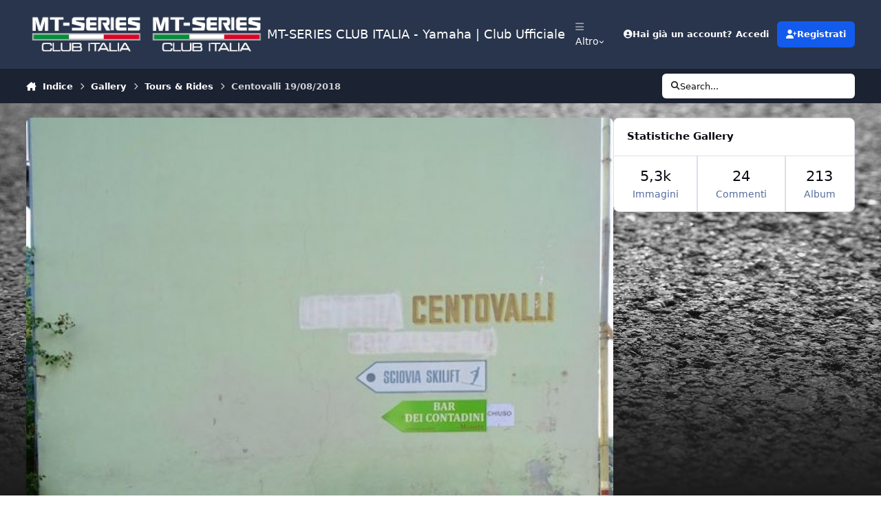

--- FILE ---
content_type: text/html;charset=UTF-8
request_url: https://mt-series.it/gallery/album/233-centovalli-19082018/
body_size: 21522
content:
<!DOCTYPE html>
<html lang="it-IT" dir="ltr" 

data-ips-path="/gallery/album/233-centovalli-19082018/"
data-ips-scheme='system'
data-ips-scheme-active='system'
data-ips-scheme-default='system'
data-ips-theme="1"
data-ips-scheme-toggle="true"


    data-ips-guest


data-ips-theme-setting-change-scheme='1'
data-ips-theme-setting-link-panels='1'
data-ips-theme-setting-nav-bar-icons='1'
data-ips-theme-setting-mobile-icons-location='footer'
data-ips-theme-setting-mobile-footer-labels='1'
data-ips-theme-setting-sticky-sidebar='1'
data-ips-theme-setting-flip-sidebar='0'

data-ips-layout='default'


	data-ips-setting-compact-richtext


>
	<head data-ips-hook="head">
		<meta charset="utf-8">
		<title data-ips-hook="title">Centovalli 19/08/2018 - MT-SERIES CLUB ITALIA -  Yamaha | Club Ufficiale</title>
		
		
		
		

	
	<script>(() => document.documentElement.setAttribute('data-ips-scheme', (window.matchMedia('(prefers-color-scheme:dark)').matches) ? 'dark':'light'))();</script>

		


	<script>
		(() => {
			function getCookie(n) {
				let v = `; ${document.cookie}`, parts = v.split(`; ${n}=`);
				if (parts.length === 2) return parts.pop().split(';').shift();
			}
			
			const s = getCookie('ips4_scheme_preference');
			if(!s || s === document.documentElement.getAttribute("data-ips-scheme-active")) return;
			if(s === "system"){
				document.documentElement.setAttribute('data-ips-scheme',(window.matchMedia('(prefers-color-scheme:dark)').matches)?'dark':'light');
			} else {
				document.documentElement.setAttribute("data-ips-scheme",s);
			}
			document.documentElement.setAttribute("data-ips-scheme-active",s);
		})();
	</script>

		
			<!-- Google tag (gtag.js) -->
<script async src="https://www.googletagmanager.com/gtag/js?id=G-CWXSXRHG33"></script>
<script>
  window.dataLayer = window.dataLayer || [];
  function gtag(){dataLayer.push(arguments);}
  gtag('js', new Date());

  gtag('config', 'G-CWXSXRHG33');
</script>
		
		
		
		
		


	<!--!Font Awesome Free 6 by @fontawesome - https://fontawesome.com License - https://fontawesome.com/license/free Copyright 2024 Fonticons, Inc.-->
	<link rel='stylesheet' href='//mt-series.it/applications/core/interface/static/fontawesome/css/all.min.css?v=6.7.2'>



	<link rel='stylesheet' href='//mt-series.it/static/css/core_global_framework_framework.css?v=1eb6eb9a251768693852'>

	<link rel='stylesheet' href='//mt-series.it/static/css/core_global_flags.css?v=1eb6eb9a251768693852'>

	<link rel='stylesheet' href='//mt-series.it/static/css/core_front_core.css?v=1eb6eb9a251768693852'>

	<link rel='stylesheet' href='//mt-series.it/static/css/gallery_front_gallery.css?v=1eb6eb9a251768693852'>

	<link rel='stylesheet' href='//mt-series.it/static/css/gallery_front_widgets.css?v=1eb6eb9a251768693852'>


<!-- Content Config CSS Properties -->
<style id="contentOptionsCSS">
    :root {
        --i-embed-max-width: 500px;
        --i-embed-default-width: 500px;
        --i-embed-media-max-width: 100%;
    }
</style>



	
	
	<style id="themeVariables">
		
			:root{

--set__i-mobile-logo--he: 100;
--set__mobile-logo-light: url('https://mt-series.it/upload/set_resources_1/6d538d11ecfced46f459ee300b5e80ec_6d538d11ecfced46f459ee300b5e80ec_1931337120_LogoMTClubItalia.png.04-9.png.b50ceeb15a4295391ed49d69b3392a28_0aa609.png.d30df702c0d3e71b31363e09f8051bf3_2ad804_dd65fb.png');
--set__logo-dark: url('https://mt-series.it/upload/set_resources_1/6d538d11ecfced46f459ee300b5e80ec_6d538d11ecfced46f459ee300b5e80ec_1931337120_LogoMTClubItalia.png.04-9.png.b50ceeb15a4295391ed49d69b3392a28_0aa609.png.d30df702c0d3e71b31363e09f8051bf3_2ad804_17dd59.png');
--set__mobile-logo-dark: url('https://mt-series.it/upload/set_resources_1/6d538d11ecfced46f459ee300b5e80ec_6d538d11ecfced46f459ee300b5e80ec_1931337120_LogoMTClubItalia.png.04-9.png.b50ceeb15a4295391ed49d69b3392a28_0aa609.png.d30df702c0d3e71b31363e09f8051bf3_2ad804_73bbee.png');
--set__i-nav-bar-icons: 1;
--set__logo-light: url('https://mt-series.it/upload/set_resources_1/6d538d11ecfced46f459ee300b5e80ec_6d538d11ecfced46f459ee300b5e80ec_1931337120_LogoMTClubItalia.png.04-9.png.b50ceeb15a4295391ed49d69b3392a28_0aa609.png.d30df702c0d3e71b31363e09f8051bf3_2ad804_20b9f0.png');

}
		
	</style>

	
		<style id="themeCustomCSS">
			 body{background:linear-gradient( to bottom, rgba(28, 28, 28, 0) 0%, rgba(28, 28, 28, 0.1) 60%, rgba(28, 28, 28, 0.8) 85%, #1c1c1c 100% ), url('https://www.mt-series.it/uploads/monthly_2021_07/Fotolia_136120727_XL.jpg.0a4f3ec11a280fe33504cb1490aa4a6d.jpg.b4962e316505ed33771a9f337c8053f2.jpg.3dbc2e54f0b749f088fd6f3a3118f1cf.jpg');background-size:cover;background-position:center;background-repeat:no-repeat;background-attachment:fixed;min-height:100vh;}video.ipsEmbeddedVideo.ipsRichText__align--block.ipsRichText__align--width-custom{--i-media-width:354px;}body.soft-gradient{background:linear-gradient( to bottom, rgba(28, 28, 28, 0) 0%, rgba(28, 28, 28, 0.2) 70%, rgba(28, 28, 28, 0.9) 90%, #1c1c1c 100% ), url('https://www.mt-series.it/uploads/monthly_2021_07/Fotolia_136120727_XL.jpg.0a4f3ec11a280fe33504cb1490aa4a6d.jpg.b4962e316505ed33771a9f337c8053f2.jpg.3dbc2e54f0b749f088fd6f3a3118f1cf.jpg');background-size:cover;background-position:center;background-repeat:no-repeat;background-attachment:fixed;min-height:100vh;}body.radial-gradient{background:radial-gradient( ellipse at center, rgba(28, 28, 28, 0) 0%, rgba(28, 28, 28, 0.3) 60%, #1c1c1c 100% ), url('https://www.mt-series.it/uploads/monthly_2021_07/Fotolia_136120727_XL.jpg.0a4f3ec11a280fe33504cb1490aa4a6d.jpg.b4962e316505ed33771a9f337c8053f2.jpg.3dbc2e54f0b749f088fd6f3a3118f1cf.jpg');background-size:cover;background-position:center;background-repeat:no-repeat;background-attachment:fixed;min-height:100vh;}.ipsButton--text{background-color:#ffffff99;}[data-ips-scheme="dark"] .ipsButton--text{background-color:#00000099;}.ipsButton--text:hover{background-color:#FFF;}[data-ips-scheme="dark"] .ipsButton--text:hover{background-color:#000;}.ipsTopicMeta{background-color:#ffffff96;border-radius:10px;}[data-ips-scheme="dark"] .ipsTopicMeta{background-color:#00000096;}:is(.ipsPager_next, .ipsPager_prev) a{background-color:#ffffff99;border-radius:15px;}[data-ips-scheme="dark"] :is(.ipsPager_next, .ipsPager_prev) a{background-color:#00000099;}:is(.ipsPager_next, .ipsPager_prev) a::after{padding:10px;}nav.ipsBreadcrumb.ipsBreadcrumb--bottom{background-color:#ffffff99;border-radius:15px;padding:12px;}[data-ips-scheme="dark"] nav.ipsBreadcrumb.ipsBreadcrumb--bottom{background-color:#00000099;}.ipsButtonBar__pagination{background-color:#ffffff99;border-radius:10px;padding:12px;margin-bottom:15px}[data-ips-scheme="dark"] .ipsButtonBar__pagination{background-color:#00000099;}:where(.ipsQuote_contents, [data-ipstruncate]):not([data-truncate-expanded],[data-ipstruncate-deferred]){max-height:9vh;}.ipsIndicator--participated::before{padding:3px;content:"\f005";font-size:16px;margin-right:2px;}
		</style>
	

	


		



	<meta name="viewport" content="width=device-width, initial-scale=1, viewport-fit=cover">
	<meta name="apple-mobile-web-app-status-bar-style" content="black-translucent">
	
	
	
		<meta name="twitter:card" content="summary_large_image">
	
	
	
		
			
		
	
		
			
				
					<meta name="description" content="Images from our daily rides.">
				
			
		
	
		
			
				
					<meta property="og:title" content="Centovalli 19/08/2018">
				
			
		
	
		
			
				
					<meta property="og:description" content="Images from our daily rides.">
				
			
		
	
		
			
				
					<meta property="og:url" content="https://mt-series.it/gallery/album/233-centovalli-19082018/">
				
			
		
	
		
			
				
					<meta property="og:image" content="https://mt-series.it/uploads/gallery/album_233/large.gallery_6449_233_60838.jpg.fca2d5f0ac61b5000225193514204d46.jpg">
				
			
		
	
		
			
				
					<meta property="og:site_name" content="MT-SERIES CLUB ITALIA -  Yamaha | Club Ufficiale">
				
			
		
	
		
			
				
					<meta property="og:locale" content="it_IT">
				
			
		
	
	
		
			<link rel="canonical" href="https://mt-series.it/gallery/album/233-centovalli-19082018/">
		
	
	<link rel="alternate" type="application/rss+xml" title="Ultima Immagine" href="https://mt-series.it/gallery/images.xml/"><link rel="alternate" type="application/rss+xml" title="Ultima Immagine: Centovalli 19/08/2018" href="https://mt-series.it/gallery/images.xml/?album=233">
	
	
	
	<link rel="manifest" href="https://mt-series.it/manifest.webmanifest/">
	
	

	
	
		
	
		
	
		
	
		
	
		
	
		
	
		
	
		
	
		
	
		
	
		
	
		
	
		
	
		
	
		
	
		
	
		
	
		
	
		
	
		
	
		
	
		
	
		
	
		
			<link rel="apple-touch-icon" href="https://mt-series.it/uploads/monthly_2021_03/apple-touch-icon-180x180.png?v=1710591357">
		
	

	
	


		

	
	<link rel='icon' href='https://mt-series.it/uploads/monthly_2018_10/favicon.ico.b4ec547e364e386d2b0ab67efd26a129.ico' type="image/x-icon">

	</head>
	<body data-ips-hook="body" class="ipsApp ipsApp_front " data-contentClass="IPS\gallery\Album" data-controller="core.front.core.app" data-pageApp="gallery" data-pageLocation="front" data-pageModule="gallery" data-pageController="browse" data-id="233" >
		<a href="#ipsLayout__main" class="ipsSkipToContent">Vai al contenuto</a>
		
		
		

<i-pull-to-refresh aria-hidden="true">
	<div class="iPullToRefresh"></div>
</i-pull-to-refresh>
		


	<i-pwa-install id="ipsPwaInstall">
		
		
			
		
			
		
			
		
			
		
			
		
			
		
			
		
			
		
			
		
			
		
			
		
			
		
			
		
			
		
			
		
			
		
			
		
			
		
			
		
			
		
			
		
			
		
			
		
			
				<img src="https://mt-series.it/uploads/monthly_2021_03/apple-touch-icon-180x180.png" alt="" width="180" height="180" class="iPwaInstall__icon">
			
		
		<div class="iPwaInstall__content">
			<div class="iPwaInstall__title">View in the app</div>
			<p class="iPwaInstall__desc">A better way to browse. <strong>Learn more</strong>.</p>
		</div>
		<button type="button" class="iPwaInstall__learnMore" popovertarget="iPwaInstall__learnPopover">Learn more</button>
		<button type="button" class="iPwaInstall__dismiss" id="iPwaInstall__dismiss"><span aria-hidden="true">&times;</span><span class="ipsInvisible">Dismiss</span></button>
	</i-pwa-install>
	
	<i-card popover id="iPwaInstall__learnPopover">
		<button class="iCardDismiss" type="button" tabindex="-1" popovertarget="iPwaInstall__learnPopover" popovertargetaction="hide">Close</button>
		<div class="iCard">
			<div class="iCard__content iPwaInstallPopover">
				<div class="i-flex i-gap_2">
					
						
					
						
					
						
					
						
					
						
					
						
					
						
					
						
					
						
					
						
					
						
					
						
					
						
					
						
					
						
					
						
					
						
					
						
					
						
					
						
					
						
					
						
					
						
					
						
							<img src="https://mt-series.it/uploads/monthly_2021_03/apple-touch-icon-180x180.png" alt="" width="180" height="180" class="iPwaInstallPopover__icon">
						
					
					<div class="i-flex_11 i-align-self_center">
						<div class="i-font-weight_700 i-color_hard">MT-SERIES CLUB ITALIA -  Yamaha | Club Ufficiale</div>
						<p>A full-screen app on your home screen with push notifications, badges and more.</p>
					</div>
				</div>

				<div class="iPwaInstallPopover__ios">
					<div class="iPwaInstallPopover__title">
						<svg xmlns="http://www.w3.org/2000/svg" viewBox="0 0 384 512"><path d="M318.7 268.7c-.2-36.7 16.4-64.4 50-84.8-18.8-26.9-47.2-41.7-84.7-44.6-35.5-2.8-74.3 20.7-88.5 20.7-15 0-49.4-19.7-76.4-19.7C63.3 141.2 4 184.8 4 273.5q0 39.3 14.4 81.2c12.8 36.7 59 126.7 107.2 125.2 25.2-.6 43-17.9 75.8-17.9 31.8 0 48.3 17.9 76.4 17.9 48.6-.7 90.4-82.5 102.6-119.3-65.2-30.7-61.7-90-61.7-91.9zm-56.6-164.2c27.3-32.4 24.8-61.9 24-72.5-24.1 1.4-52 16.4-67.9 34.9-17.5 19.8-27.8 44.3-25.6 71.9 26.1 2 49.9-11.4 69.5-34.3z"/></svg>
						<span>To install this app on iOS and iPadOS</span>
					</div>
					<ol class="ipsList ipsList--bullets i-color_soft i-margin-top_2">
						<li>Tap the <svg xmlns='http://www.w3.org/2000/svg' viewBox='0 0 416 550.4' class='iPwaInstallPopover__svg'><path d='M292.8 129.6 208 44.8l-84.8 84.8-22.4-22.4L208 0l107.2 107.2-22.4 22.4Z'/><path d='M192 22.4h32v336h-32v-336Z'/><path d='M368 550.4H48c-27.2 0-48-20.8-48-48v-288c0-27.2 20.8-48 48-48h112v32H48c-9.6 0-16 6.4-16 16v288c0 9.6 6.4 16 16 16h320c9.6 0 16-6.4 16-16v-288c0-9.6-6.4-16-16-16H256v-32h112c27.2 0 48 20.8 48 48v288c0 27.2-20.8 48-48 48Z'/></svg> Share icon in Safari</li>
						<li>Scroll the menu and tap <strong>Add to Home Screen</strong>.</li>
						<li>Tap <strong>Add</strong> in the top-right corner.</li>
					</ol>
				</div>
				<div class="iPwaInstallPopover__android">
					<div class="iPwaInstallPopover__title">
						<svg xmlns="http://www.w3.org/2000/svg" viewBox="0 0 576 512"><path d="M420.6 301.9a24 24 0 1 1 24-24 24 24 0 0 1 -24 24m-265.1 0a24 24 0 1 1 24-24 24 24 0 0 1 -24 24m273.7-144.5 47.9-83a10 10 0 1 0 -17.3-10h0l-48.5 84.1a301.3 301.3 0 0 0 -246.6 0L116.2 64.5a10 10 0 1 0 -17.3 10h0l47.9 83C64.5 202.2 8.2 285.6 0 384H576c-8.2-98.5-64.5-181.8-146.9-226.6"/></svg>
						<span>To install this app on Android</span>
					</div>
					<ol class="ipsList ipsList--bullets i-color_soft i-margin-top_2">
						<li>Tap the 3-dot menu (⋮) in the top-right corner of the browser.</li>
						<li>Tap <strong>Add to Home screen</strong> or <strong>Install app</strong>.</li>
						<li>Confirm by tapping <strong>Install</strong>.</li>
					</ol>
				</div>
			</div>
		</div>
	</i-card>

		
		<div class="ipsLayout" id="ipsLayout" data-ips-hook="layout">
			
			<div class="ipsLayout__app" data-ips-hook="app">
				
				<div data-ips-hook="mobileHeader" class="ipsMobileHeader ipsResponsive_header--mobile">
					
<a href="https://mt-series.it/" data-ips-hook="logo" class="ipsLogo ipsLogo--mobile" accesskey="1">
	
		

    
    
    
    <picture class='ipsLogo__image ipsLogo__image--light'>
        <source srcset="[data-uri]" media="(min-width: 980px)">
        <img src="https://mt-series.it/upload/set_resources_1/6d538d11ecfced46f459ee300b5e80ec_6d538d11ecfced46f459ee300b5e80ec_1931337120_LogoMTClubItalia.png.04-9.png.b50ceeb15a4295391ed49d69b3392a28_0aa609.png.d30df702c0d3e71b31363e09f8051bf3_2ad804_62ba00.png" width="400" height="160" alt='MT-SERIES CLUB ITALIA -  Yamaha | Club Ufficiale' data-ips-theme-image='mobile-logo-light'>
    </picture>

		

    
    
    
    <picture class='ipsLogo__image ipsLogo__image--dark'>
        <source srcset="[data-uri]" media="(min-width: 980px)">
        <img src="https://mt-series.it/upload/set_resources_1/6d538d11ecfced46f459ee300b5e80ec_6d538d11ecfced46f459ee300b5e80ec_1931337120_LogoMTClubItalia.png.04-9.png.b50ceeb15a4295391ed49d69b3392a28_0aa609.png.d30df702c0d3e71b31363e09f8051bf3_2ad804_0b9deb.png" width="400" height="160" alt='MT-SERIES CLUB ITALIA -  Yamaha | Club Ufficiale' data-ips-theme-image='mobile-logo-dark'>
    </picture>

	
  	<div class="ipsLogo__text">
		<span class="ipsLogo__name" data-ips-theme-text="set__i-logo-text">MT-SERIES CLUB ITALIA -  Yamaha | Club Ufficiale</span>
		
			<span class="ipsLogo__slogan" data-ips-theme-text="set__i-logo-slogan"></span>
		
	</div>
</a>
					
<ul data-ips-hook="mobileNavHeader" class="ipsMobileNavIcons ipsResponsive_header--mobile">
	
		<li data-el="guest">
			<button type="button" class="ipsMobileNavIcons__button ipsMobileNavIcons__button--primary" aria-controls="ipsOffCanvas--guest" aria-expanded="false" data-ipscontrols>
				<span>Accedi</span>
			</button>
		</li>
	
	
	
		
	
    
	
	
</ul>
				</div>
				
				


				
					
<nav class="ipsBreadcrumb ipsBreadcrumb--mobile ipsResponsive_header--mobile" aria-label="Breadcrumbs" >
	<ol itemscope itemtype="https://schema.org/BreadcrumbList" class="ipsBreadcrumb__list">
		<li itemprop="itemListElement" itemscope itemtype="https://schema.org/ListItem">
			<a title="Indice" href="https://mt-series.it/" itemprop="item">
				<i class="fa-solid fa-house-chimney"></i> <span itemprop="name">Indice</span>
			</a>
			<meta itemprop="position" content="1">
		</li>
		
		
		
			
				<li itemprop="itemListElement" itemscope itemtype="https://schema.org/ListItem">
					<a href="https://mt-series.it/gallery/" itemprop="item">
						<span itemprop="name">Gallery </span>
					</a>
					<meta itemprop="position" content="2">
				</li>
			
			
		
			
				<li itemprop="itemListElement" itemscope itemtype="https://schema.org/ListItem">
					<a href="https://mt-series.it/gallery/category/4-incontri-giringiro/" itemprop="item">
						<span itemprop="name">Tours &amp; Rides </span>
					</a>
					<meta itemprop="position" content="3">
				</li>
			
			
		
			
				<li aria-current="location" itemprop="itemListElement" itemscope itemtype="https://schema.org/ListItem">
					<span itemprop="name">Centovalli 19/08/2018</span>
					<meta itemprop="position" content="4">
				</li>
			
			
		
	</ol>
	<ul class="ipsBreadcrumb__feed" data-ips-hook="feed">
		
		<li >
			<a data-action="defaultStream" href="https://mt-series.it/discover/" ><i class="fa-regular fa-file-lines"></i> <span data-role="defaultStreamName">Tutte le Attività</span></a>
		</li>
	</ul>
</nav>
				
				
					<header data-ips-hook="header" class="ipsHeader ipsResponsive_header--desktop">
						
						
							<div data-ips-hook="primaryHeader" class="ipsHeader__primary" >
								<div class="ipsWidth ipsHeader__align">
									<div data-ips-header-position="4" class="ipsHeader__start">


	
		<div data-ips-header-content='logo'>
			<!-- logo -->
			
				
<a href="https://mt-series.it/" data-ips-hook="logo" class="ipsLogo ipsLogo--desktop" accesskey="1">
	
		

    
    
    
    <picture class='ipsLogo__image ipsLogo__image--light'>
        <source srcset="[data-uri]" media="(max-width: 979px)">
        <img src="https://mt-series.it/upload/set_resources_1/6d538d11ecfced46f459ee300b5e80ec_6d538d11ecfced46f459ee300b5e80ec_1931337120_LogoMTClubItalia.png.04-9.png.b50ceeb15a4295391ed49d69b3392a28_0aa609.png.d30df702c0d3e71b31363e09f8051bf3_2ad804_b18c4d.png" width="400" height="160" alt='MT-SERIES CLUB ITALIA -  Yamaha | Club Ufficiale' data-ips-theme-image='logo-light'>
    </picture>

		

    
    
    
    <picture class='ipsLogo__image ipsLogo__image--dark'>
        <source srcset="[data-uri]" media="(max-width: 979px)">
        <img src="https://mt-series.it/upload/set_resources_1/6d538d11ecfced46f459ee300b5e80ec_6d538d11ecfced46f459ee300b5e80ec_1931337120_LogoMTClubItalia.png.04-9.png.b50ceeb15a4295391ed49d69b3392a28_0aa609.png.d30df702c0d3e71b31363e09f8051bf3_2ad804_b88355.png" width="400" height="160" alt='MT-SERIES CLUB ITALIA -  Yamaha | Club Ufficiale' data-ips-theme-image='logo-dark'>
    </picture>

	
  	<div class="ipsLogo__text">
		<span class="ipsLogo__name" data-ips-theme-text="set__i-logo-text">MT-SERIES CLUB ITALIA -  Yamaha | Club Ufficiale</span>
		
			<span class="ipsLogo__slogan" data-ips-theme-text="set__i-logo-slogan"></span>
		
	</div>
</a>
			
			
			    
			    
			    
			    
			
		</div>
	

	

	

	

	
</div>
									<div data-ips-header-position="5" class="ipsHeader__center">


	

	
		<div data-ips-header-content='navigation'>
			<!-- navigation -->
			
			
			    
				    


<nav data-ips-hook="navBar" class="ipsNav" aria-label="Primary">
	<i-navigation-menu>
		<ul class="ipsNavBar" data-role="menu">
			


	
		
		
		
		<li  data-id="13"  data-navApp="cms" data-navExt="Pages" >
			
			
				
					<a href="https://mt-series.it"  data-navItem-id="13" >
						<span class="ipsNavBar__icon" aria-hidden="true">
							
								<i class="fa-solid" style="--icon:'\f15c'"></i>
							
						</span>
						<span class="ipsNavBar__text">
							<span class="ipsNavBar__label">Homepage</span>
						</span>
					</a>
				
			
		</li>
	

	
		
		
		
		<li  data-id="10"  data-navApp="forums" data-navExt="Forums" >
			
			
				
					<a href="https://mt-series.it/forums/"  data-navItem-id="10" >
						<span class="ipsNavBar__icon" aria-hidden="true">
							
								<i class="fa-solid" style="--icon:'\f075'"></i>
							
						</span>
						<span class="ipsNavBar__text">
							<span class="ipsNavBar__label">Forum</span>
						</span>
					</a>
				
			
		</li>
	

	
		
		
		
		<li  data-id="25"  data-navApp="core" data-navExt="Menu" >
			
			
				
					<button aria-expanded="false" aria-controls="elNavSecondary_25" data-ipscontrols type="button">
						<span class="ipsNavBar__icon" aria-hidden="true">
							
								<i class="fa-solid" style="--icon:'\f1c5'"></i>
							
						</span>
						<span class="ipsNavBar__text">
							<span class="ipsNavBar__label">Menu rapido</span>
							<i class="fa-solid fa-angle-down"></i>
						</span>
					</button>
					
						<ul class='ipsNav__dropdown' id='elNavSecondary_25' data-ips-hidden-light-dismiss hidden>
							


	
		
		
		
		<li  data-id="32"  data-navApp="core" data-navExt="CustomItem" >
			
			
				
					<a href="https://mt-series.it/forums/"  data-navItem-id="32" >
						<span class="ipsNavBar__icon" aria-hidden="true">
							
								<i class="fa-solid" style="--icon:'\f1c5'"></i>
							
						</span>
						<span class="ipsNavBar__text">
							<span class="ipsNavBar__label">FORUM</span>
						</span>
					</a>
				
			
		</li>
	

	
		
		
		
		<li  data-id="27"  data-navApp="core" data-navExt="Menu" >
			
			
				<button aria-expanded="false" aria-controls="elNavSecondary_27" data-ipscontrols type="button">
					<span class="ipsNavBar__icon" aria-hidden="true">
						
							<i class="fa-solid" style="--icon:'\f1c5'"></i>
						
					</span>
					<span class="ipsNavBar__text">
						<span class="ipsNavBar__label">MT forum</span>
						<i class="fa-solid fa-angle-down"></i>
					</span>
				</button>
				
					<ul class='ipsNav__dropdown' id='elNavSecondary_27'  hidden>
						

	
		
			<li >
				<a href='https://mt-series.it/forums/forum/22-mt-01/' >
					<span class="ipsNavBar__icon" aria-hidden="true">
						
							<i class="fa-solid" style="--icon:'\f1c5'"></i>
						
					</span>
					<span class="ipsNavBar__text">
						<span class="ipsNavBar__label">MT-01</span>
					</span>
				</a>
			</li>
		
	

	
		
			<li >
				<a href='https://mt-series.it/forums/forum/159-mt-10/' >
					<span class="ipsNavBar__icon" aria-hidden="true">
						
							<i class="fa-solid" style="--icon:'\f1c5'"></i>
						
					</span>
					<span class="ipsNavBar__text">
						<span class="ipsNavBar__label">MT-10</span>
					</span>
				</a>
			</li>
		
	

	
		
			<li >
				<a href='https://mt-series.it/forums/forum/63-mt-09-847cc-20142020/' >
					<span class="ipsNavBar__icon" aria-hidden="true">
						
							<i class="fa-solid" style="--icon:'\f1c5'"></i>
						
					</span>
					<span class="ipsNavBar__text">
						<span class="ipsNavBar__label">MT-09 (847cc 2014/2020)</span>
					</span>
				</a>
			</li>
		
	

	
		
			<li >
				<a href='https://mt-series.it/forums/forum/330-mt-09-899cc-dal-2021/' >
					<span class="ipsNavBar__icon" aria-hidden="true">
						
							<i class="fa-solid" style="--icon:'\f1c5'"></i>
						
					</span>
					<span class="ipsNavBar__text">
						<span class="ipsNavBar__label">MT-09 (890cc 2021/2023)</span>
					</span>
				</a>
			</li>
		
	

	
		
			<li >
				<a href='https://mt-series.it/forums/forum/351-mt-09-889cc-dal-2024/' >
					<span class="ipsNavBar__icon" aria-hidden="true">
						
							<i class="fa-solid" style="--icon:'\f1c5'"></i>
						
					</span>
					<span class="ipsNavBar__text">
						<span class="ipsNavBar__label">MT-09 (890cc dal 2024)</span>
					</span>
				</a>
			</li>
		
	

	
		
			<li >
				<a href='https://mt-series.it/forums/forum/73-mt-07/' >
					<span class="ipsNavBar__icon" aria-hidden="true">
						
							<i class="fa-solid" style="--icon:'\f1c5'"></i>
						
					</span>
					<span class="ipsNavBar__text">
						<span class="ipsNavBar__label">MT-07 (2014/2024)</span>
					</span>
				</a>
			</li>
		
	

	
		
			<li >
				<a href='https://mt-series.it/forums/forum/373-mt-07-dal-2025/' >
					<span class="ipsNavBar__icon" aria-hidden="true">
						
							<i class="fa-solid" style="--icon:'\f1c5'"></i>
						
					</span>
					<span class="ipsNavBar__text">
						<span class="ipsNavBar__label">MT-07 (dal 2025)</span>
					</span>
				</a>
			</li>
		
	

	
		
			<li >
				<a href='https://mt-series.it/forums/forum/79-mt-03-660cc/' >
					<span class="ipsNavBar__icon" aria-hidden="true">
						
							<i class="fa-solid" style="--icon:'\f1c5'"></i>
						
					</span>
					<span class="ipsNavBar__text">
						<span class="ipsNavBar__label">MT-03 (660cc)</span>
					</span>
				</a>
			</li>
		
	

	
		
			<li >
				<a href='https://mt-series.it/forums/forum/154-mt-03-300cc/' >
					<span class="ipsNavBar__icon" aria-hidden="true">
						
							<i class="fa-solid" style="--icon:'\f1c5'"></i>
						
					</span>
					<span class="ipsNavBar__text">
						<span class="ipsNavBar__label">MT-03 (300cc)</span>
					</span>
				</a>
			</li>
		
	

	
		
			<li >
				<a href='https://mt-series.it/forums/forum/109-mt-125/' >
					<span class="ipsNavBar__icon" aria-hidden="true">
						
							<i class="fa-solid" style="--icon:'\f1c5'"></i>
						
					</span>
					<span class="ipsNavBar__text">
						<span class="ipsNavBar__label">MT-125</span>
					</span>
				</a>
			</li>
		
	

					</ul>
				
			
		</li>
	

	
		
		
		
		<li  data-id="29"  data-navApp="core" data-navExt="Menu" >
			
			
				<button aria-expanded="false" aria-controls="elNavSecondary_29" data-ipscontrols type="button">
					<span class="ipsNavBar__icon" aria-hidden="true">
						
							<i class="fa-solid" style="--icon:'\f1c5'"></i>
						
					</span>
					<span class="ipsNavBar__text">
						<span class="ipsNavBar__label">TRACER forum</span>
						<i class="fa-solid fa-angle-down"></i>
					</span>
				</button>
				
					<ul class='ipsNav__dropdown' id='elNavSecondary_29'  hidden>
						

	
		
			<li >
				<a href='https://mt-series.it/forums/forum/340-tracer-9-889cc-dal-2021/' >
					<span class="ipsNavBar__icon" aria-hidden="true">
						
							<i class="fa-solid" style="--icon:'\f1c5'"></i>
						
					</span>
					<span class="ipsNavBar__text">
						<span class="ipsNavBar__label">Tracer 9 (889cc dal 2021)</span>
					</span>
				</a>
			</li>
		
	

	
		
			<li >
				<a href='https://mt-series.it/forums/forum/131-tracer-900/' >
					<span class="ipsNavBar__icon" aria-hidden="true">
						
							<i class="fa-solid" style="--icon:'\f1c5'"></i>
						
					</span>
					<span class="ipsNavBar__text">
						<span class="ipsNavBar__label">TRACER 900 (847cc)</span>
					</span>
				</a>
			</li>
		
	

	
		
			<li >
				<a href='https://mt-series.it/forums/forum/193-tracer-700/' >
					<span class="ipsNavBar__icon" aria-hidden="true">
						
							<i class="fa-solid" style="--icon:'\f1c5'"></i>
						
					</span>
					<span class="ipsNavBar__text">
						<span class="ipsNavBar__label">TRACER 700</span>
					</span>
				</a>
			</li>
		
	

					</ul>
				
			
		</li>
	

	
		
		
		
		<li  data-id="30"  data-navApp="core" data-navExt="Menu" >
			
			
				<button aria-expanded="false" aria-controls="elNavSecondary_30" data-ipscontrols type="button">
					<span class="ipsNavBar__icon" aria-hidden="true">
						
							<i class="fa-solid" style="--icon:'\f1c5'"></i>
						
					</span>
					<span class="ipsNavBar__text">
						<span class="ipsNavBar__label">XSR forum</span>
						<i class="fa-solid fa-angle-down"></i>
					</span>
				</button>
				
					<ul class='ipsNav__dropdown' id='elNavSecondary_30'  hidden>
						

	
		
			<li >
				<a href='https://mt-series.it/forums/forum/184-xsr-900/' >
					<span class="ipsNavBar__icon" aria-hidden="true">
						
							<i class="fa-solid" style="--icon:'\f1c5'"></i>
						
					</span>
					<span class="ipsNavBar__text">
						<span class="ipsNavBar__label">XSR 900</span>
					</span>
				</a>
			</li>
		
	

	
		
			<li >
				<a href='https://mt-series.it/forums/forum/185-xsr-700/' >
					<span class="ipsNavBar__icon" aria-hidden="true">
						
							<i class="fa-solid" style="--icon:'\f1c5'"></i>
						
					</span>
					<span class="ipsNavBar__text">
						<span class="ipsNavBar__label">XSR 700</span>
					</span>
				</a>
			</li>
		
	

					</ul>
				
			
		</li>
	

	
		
		
		
		<li  data-id="67"  data-navApp="core" data-navExt="Menu" >
			
			
				<button aria-expanded="false" aria-controls="elNavSecondary_67" data-ipscontrols type="button">
					<span class="ipsNavBar__icon" aria-hidden="true">
						
							<i class="fa-solid" style="--icon:'\f1c5'"></i>
						
					</span>
					<span class="ipsNavBar__text">
						<span class="ipsNavBar__label">Pneumatici, Officina e Abbigliamento tecnico</span>
						<i class="fa-solid fa-angle-down"></i>
					</span>
				</button>
				
					<ul class='ipsNav__dropdown' id='elNavSecondary_67'  hidden>
						

	
		
			<li >
				<a href='https://mt-series.it/forums/forum/242-pneumatici/' >
					<span class="ipsNavBar__icon" aria-hidden="true">
						
							<i class="fa-solid" style="--icon:'\f1c5'"></i>
						
					</span>
					<span class="ipsNavBar__text">
						<span class="ipsNavBar__label">Pneumatici</span>
					</span>
				</a>
			</li>
		
	

	
		
			<li >
				<a href='https://mt-series.it/forums/forum/200-argomenti-tecnici-non-specifici-di-modello/' >
					<span class="ipsNavBar__icon" aria-hidden="true">
						
							<i class="fa-solid" style="--icon:'\f1c5'"></i>
						
					</span>
					<span class="ipsNavBar__text">
						<span class="ipsNavBar__label">Argomenti tecnici non specifici di modello</span>
					</span>
				</a>
			</li>
		
	

	
		
			<li >
				<a href='https://mt-series.it/forums/forum/230-abbigliamento-tecnico/' >
					<span class="ipsNavBar__icon" aria-hidden="true">
						
							<i class="fa-solid" style="--icon:'\f1c5'"></i>
						
					</span>
					<span class="ipsNavBar__text">
						<span class="ipsNavBar__label">Abbigliamento tecnico</span>
					</span>
				</a>
			</li>
		
	

					</ul>
				
			
		</li>
	

	
		
		
		
		<li  data-id="61"  data-navApp="core" data-navExt="Menu" >
			
			
				<button aria-expanded="false" aria-controls="elNavSecondary_61" data-ipscontrols type="button">
					<span class="ipsNavBar__icon" aria-hidden="true">
						
							<i class="fa-solid" style="--icon:'\f1c5'"></i>
						
					</span>
					<span class="ipsNavBar__text">
						<span class="ipsNavBar__label">AREA SOCIAL</span>
						<i class="fa-solid fa-angle-down"></i>
					</span>
				</button>
				
					<ul class='ipsNav__dropdown' id='elNavSecondary_61'  hidden>
						

	

	
		
			<li >
				<a href='https://mt-series.it/forums/forum/350-le-nostre-moto/' >
					<span class="ipsNavBar__icon" aria-hidden="true">
						
							<i class="fa-solid" style="--icon:'\f1c5'"></i>
						
					</span>
					<span class="ipsNavBar__text">
						<span class="ipsNavBar__label">Le nostre moto</span>
					</span>
				</a>
			</li>
		
	

	
		
			<li >
				<a href='https://mt-series.it/forums/forum/2-incontri-giringiro/' >
					<span class="ipsNavBar__icon" aria-hidden="true">
						
							<i class="fa-solid" style="--icon:'\f1c5'"></i>
						
					</span>
					<span class="ipsNavBar__text">
						<span class="ipsNavBar__label">Incontri & Giringiro</span>
					</span>
				</a>
			</li>
		
	

	
		
			<li >
				<a href='https://mt-series.it/forums/forum/148-noi-mtisti/' >
					<span class="ipsNavBar__icon" aria-hidden="true">
						
							<i class="fa-solid" style="--icon:'\f1c5'"></i>
						
					</span>
					<span class="ipsNavBar__text">
						<span class="ipsNavBar__label">Noi MTisti</span>
					</span>
				</a>
			</li>
		
	

	
		
			<li >
				<a href='https://mt-series.it/forums/forum/1-bar-mt/' >
					<span class="ipsNavBar__icon" aria-hidden="true">
						
							<i class="fa-solid" style="--icon:'\f1c5'"></i>
						
					</span>
					<span class="ipsNavBar__text">
						<span class="ipsNavBar__label">Bar MT</span>
					</span>
				</a>
			</li>
		
	

	
		
			<li >
				<a href='https://mt-series.it/forums/forum/37-le-altre-moto/' >
					<span class="ipsNavBar__icon" aria-hidden="true">
						
							<i class="fa-solid" style="--icon:'\f1c5'"></i>
						
					</span>
					<span class="ipsNavBar__text">
						<span class="ipsNavBar__label">Le altre moto</span>
					</span>
				</a>
			</li>
		
	

					</ul>
				
			
		</li>
	

	
		
		
		
		<li  data-id="50"  data-navApp="core" data-navExt="Menu" >
			
			
				<button aria-expanded="false" aria-controls="elNavSecondary_50" data-ipscontrols type="button">
					<span class="ipsNavBar__icon" aria-hidden="true">
						
							<i class="fa-solid" style="--icon:'\f1c5'"></i>
						
					</span>
					<span class="ipsNavBar__text">
						<span class="ipsNavBar__label">M.C. MT-SERIES CLUB ITALIA a.s.d.</span>
						<i class="fa-solid fa-angle-down"></i>
					</span>
				</button>
				
					<ul class='ipsNav__dropdown' id='elNavSecondary_50'  hidden>
						

	
		
			<li >
				<a href='https://mt-series.it/forums/forum/33-come-diventare-soci-del-mc-mt-series-club-italia-asd/' >
					<span class="ipsNavBar__icon" aria-hidden="true">
						
							<i class="fa-solid" style="--icon:'\f1c5'"></i>
						
					</span>
					<span class="ipsNavBar__text">
						<span class="ipsNavBar__label">Come diventare Soci</span>
					</span>
				</a>
			</li>
		
	

	

	

	

	

					</ul>
				
			
		</li>
	

	
		
		
		
		<li  data-id="45"  data-navApp="core" data-navExt="Menu" >
			
			
				<button aria-expanded="false" aria-controls="elNavSecondary_45" data-ipscontrols type="button">
					<span class="ipsNavBar__icon" aria-hidden="true">
						
							<i class="fa-solid" style="--icon:'\f1c5'"></i>
						
					</span>
					<span class="ipsNavBar__text">
						<span class="ipsNavBar__label">Funzionamento del Forum</span>
						<i class="fa-solid fa-angle-down"></i>
					</span>
				</button>
				
					<ul class='ipsNav__dropdown' id='elNavSecondary_45'  hidden>
						

	
		
			<li >
				<a href='https://mt-series.it/forums/forum/9-da-leggere-prima-di-registrarsi/' >
					<span class="ipsNavBar__icon" aria-hidden="true">
						
							<i class="fa-solid" style="--icon:'\f1c5'"></i>
						
					</span>
					<span class="ipsNavBar__text">
						<span class="ipsNavBar__label">DA LEGGERE PRIMA DI REGISTRARSI</span>
					</span>
				</a>
			</li>
		
	

	
		
			<li >
				<a href='https://mt-series.it/forums/forum/157-netiquette/' >
					<span class="ipsNavBar__icon" aria-hidden="true">
						
							<i class="fa-solid" style="--icon:'\f1c5'"></i>
						
					</span>
					<span class="ipsNavBar__text">
						<span class="ipsNavBar__label">Netiquette</span>
					</span>
				</a>
			</li>
		
	

	
		
			<li >
				<a href='https://mt-series.it/forums/forum/8-come-si-usa-il-forum-tutorial/' >
					<span class="ipsNavBar__icon" aria-hidden="true">
						
							<i class="fa-solid" style="--icon:'\f1c5'"></i>
						
					</span>
					<span class="ipsNavBar__text">
						<span class="ipsNavBar__label">Come si usa il Forum (Tutorial)</span>
					</span>
				</a>
			</li>
		
	

	
		
			<li >
				<a href='https://mt-series.it/forums/forum/40-novit%C3%A0-idee-proposte-suggerimenti-problemi/' >
					<span class="ipsNavBar__icon" aria-hidden="true">
						
							<i class="fa-solid" style="--icon:'\f1c5'"></i>
						
					</span>
					<span class="ipsNavBar__text">
						<span class="ipsNavBar__label">Novità, idee, proposte, suggerimenti, problemi</span>
					</span>
				</a>
			</li>
		
	

					</ul>
				
			
		</li>
	

	
		
		
		
		<li  data-id="71"  data-navApp="core" data-navExt="Menu" >
			
			
				<button aria-expanded="false" aria-controls="elNavSecondary_71" data-ipscontrols type="button">
					<span class="ipsNavBar__icon" aria-hidden="true">
						
							<i class="fa-solid" style="--icon:'\f1c5'"></i>
						
					</span>
					<span class="ipsNavBar__text">
						<span class="ipsNavBar__label">UTILITIES</span>
						<i class="fa-solid fa-angle-down"></i>
					</span>
				</button>
				
					<ul class='ipsNav__dropdown' id='elNavSecondary_71'  hidden>
						

	
		
			<li >
				<a href='https://mt-series.it/forums/forum/222-abbigliamento-e-gadgets-mt-series-club-italia/' >
					<span class="ipsNavBar__icon" aria-hidden="true">
						
							<i class="fa-solid" style="--icon:'\f1c5'"></i>
						
					</span>
					<span class="ipsNavBar__text">
						<span class="ipsNavBar__label">Abbigliamento e gadgets MT-Series Club Italia</span>
					</span>
				</a>
			</li>
		
	

	
		
			<li >
				<a href='https://mt-series.it/forums/forum/129-mercatino/' >
					<span class="ipsNavBar__icon" aria-hidden="true">
						
							<i class="fa-solid" style="--icon:'\f1c5'"></i>
						
					</span>
					<span class="ipsNavBar__text">
						<span class="ipsNavBar__label">Mercatino</span>
					</span>
				</a>
			</li>
		
	

	
		
			<li >
				<a href='https://mt-series.it/forums/forum/150-convenzioni/' >
					<span class="ipsNavBar__icon" aria-hidden="true">
						
							<i class="fa-solid" style="--icon:'\f1c5'"></i>
						
					</span>
					<span class="ipsNavBar__text">
						<span class="ipsNavBar__label">Convenzioni</span>
					</span>
				</a>
			</li>
		
	

	
		
			<li >
				<a href='https://mt-series.it/forums/forum/158-lavorazioni-speciali/' >
					<span class="ipsNavBar__icon" aria-hidden="true">
						
							<i class="fa-solid" style="--icon:'\f1c5'"></i>
						
					</span>
					<span class="ipsNavBar__text">
						<span class="ipsNavBar__label">Lavorazioni speciali</span>
					</span>
				</a>
			</li>
		
	

	
		
			<li >
				<a href='https://mt-series.it/forums/forum/7-files-scaricabili/' >
					<span class="ipsNavBar__icon" aria-hidden="true">
						
							<i class="fa-solid" style="--icon:'\f1c5'"></i>
						
					</span>
					<span class="ipsNavBar__text">
						<span class="ipsNavBar__label">Files scaricabili</span>
					</span>
				</a>
			</li>
		
	

					</ul>
				
			
		</li>
	

						</ul>
					
				
			
		</li>
	

	
		
		
		
		<li  data-id="24"  data-navApp="core" data-navExt="YourActivityStreams" >
			
			
				<button aria-expanded="false" aria-controls="elNavSecondary_24" data-ipscontrols type="button">
					<span class="ipsNavBar__icon" aria-hidden="true">
						
							<i class="fa-solid" style="--icon:'\f0ae'"></i>
						
					</span>
					<span class="ipsNavBar__text">
						<span class="ipsNavBar__label">Flussi di Attività Personali</span>
						<i class="fa-solid fa-angle-down"></i>
					</span>
				</button>
				
					<ul class='ipsNav__dropdown' id='elNavSecondary_24' data-ips-hidden-light-dismiss hidden>
						

	
		
			<li data-streamid='52'>
				<a href='https://mt-series.it/discover/52/' >
					<span class="ipsNavBar__icon" aria-hidden="true">
						
							<i class="fa-solid" style="--icon:'\f4fd'"></i>
						
					</span>
					<span class="ipsNavBar__text">
						<span class="ipsNavBar__label">Tutte le attività</span>
					</span>
				</a>
			</li>
		
	

					</ul>
				
			
		</li>
	

	
		
		
		
		<li  data-id="17"  data-navApp="core" data-navExt="Leaderboard" >
			
			
				
					<a href="https://mt-series.it/leaderboard/"  data-navItem-id="17" >
						<span class="ipsNavBar__icon" aria-hidden="true">
							
								<i class="fa-solid" style="--icon:'\f091'"></i>
							
						</span>
						<span class="ipsNavBar__text">
							<span class="ipsNavBar__label">Classifica</span>
						</span>
					</a>
				
			
		</li>
	

	
		
		
			
		
		
		<li  data-id="11" data-active data-navApp="gallery" data-navExt="Gallery" >
			
			
				
					<a href="https://mt-series.it/gallery/"  data-navItem-id="11" aria-current="page">
						<span class="ipsNavBar__icon" aria-hidden="true">
							
								<i class="fa-solid" style="--icon:'\f87c'"></i>
							
						</span>
						<span class="ipsNavBar__text">
							<span class="ipsNavBar__label">Gallery</span>
						</span>
					</a>
				
			
		</li>
	

			<li data-role="moreLi" hidden>
				<button aria-expanded="false" aria-controls="nav__more" data-ipscontrols type="button">
					<span class="ipsNavBar__icon" aria-hidden="true">
						<i class="fa-solid fa-bars"></i>
					</span>
					<span class="ipsNavBar__text">
						<span class="ipsNavBar__label">Altro</span>
						<i class="fa-solid fa-angle-down"></i>
					</span>
				</button>
				<ul class="ipsNav__dropdown" id="nav__more" data-role="moreMenu" data-ips-hidden-light-dismiss hidden></ul>
			</li>
		</ul>
		<div class="ipsNavPriority js-ipsNavPriority" aria-hidden="true">
			<ul class="ipsNavBar" data-role="clone">
				<li data-role="moreLiClone">
					<button aria-expanded="false" aria-controls="nav__more" data-ipscontrols type="button">
						<span class="ipsNavBar__icon" aria-hidden="true">
							<i class="fa-solid fa-bars"></i>
						</span>
						<span class="ipsNavBar__text">
							<span class="ipsNavBar__label">Altro</span>
							<i class="fa-solid fa-angle-down"></i>
						</span>
					</button>
				</li>
				


	
		
		
		
		<li  data-id="13"  data-navApp="cms" data-navExt="Pages" >
			
			
				
					<a href="https://mt-series.it"  data-navItem-id="13" >
						<span class="ipsNavBar__icon" aria-hidden="true">
							
								<i class="fa-solid" style="--icon:'\f15c'"></i>
							
						</span>
						<span class="ipsNavBar__text">
							<span class="ipsNavBar__label">Homepage</span>
						</span>
					</a>
				
			
		</li>
	

	
		
		
		
		<li  data-id="10"  data-navApp="forums" data-navExt="Forums" >
			
			
				
					<a href="https://mt-series.it/forums/"  data-navItem-id="10" >
						<span class="ipsNavBar__icon" aria-hidden="true">
							
								<i class="fa-solid" style="--icon:'\f075'"></i>
							
						</span>
						<span class="ipsNavBar__text">
							<span class="ipsNavBar__label">Forum</span>
						</span>
					</a>
				
			
		</li>
	

	
		
		
		
		<li  data-id="25"  data-navApp="core" data-navExt="Menu" >
			
			
				
					<button aria-expanded="false" aria-controls="elNavSecondary_25" data-ipscontrols type="button">
						<span class="ipsNavBar__icon" aria-hidden="true">
							
								<i class="fa-solid" style="--icon:'\f1c5'"></i>
							
						</span>
						<span class="ipsNavBar__text">
							<span class="ipsNavBar__label">Menu rapido</span>
							<i class="fa-solid fa-angle-down"></i>
						</span>
					</button>
					
				
			
		</li>
	

	
		
		
		
		<li  data-id="24"  data-navApp="core" data-navExt="YourActivityStreams" >
			
			
				<button aria-expanded="false" aria-controls="elNavSecondary_24" data-ipscontrols type="button">
					<span class="ipsNavBar__icon" aria-hidden="true">
						
							<i class="fa-solid" style="--icon:'\f0ae'"></i>
						
					</span>
					<span class="ipsNavBar__text">
						<span class="ipsNavBar__label">Flussi di Attività Personali</span>
						<i class="fa-solid fa-angle-down"></i>
					</span>
				</button>
				
			
		</li>
	

	
		
		
		
		<li  data-id="17"  data-navApp="core" data-navExt="Leaderboard" >
			
			
				
					<a href="https://mt-series.it/leaderboard/"  data-navItem-id="17" >
						<span class="ipsNavBar__icon" aria-hidden="true">
							
								<i class="fa-solid" style="--icon:'\f091'"></i>
							
						</span>
						<span class="ipsNavBar__text">
							<span class="ipsNavBar__label">Classifica</span>
						</span>
					</a>
				
			
		</li>
	

	
		
		
			
		
		
		<li  data-id="11" data-active data-navApp="gallery" data-navExt="Gallery" >
			
			
				
					<a href="https://mt-series.it/gallery/"  data-navItem-id="11" aria-current="page">
						<span class="ipsNavBar__icon" aria-hidden="true">
							
								<i class="fa-solid" style="--icon:'\f87c'"></i>
							
						</span>
						<span class="ipsNavBar__text">
							<span class="ipsNavBar__label">Gallery</span>
						</span>
					</a>
				
			
		</li>
	

			</ul>
		</div>
	</i-navigation-menu>
</nav>
			    
			    
			    
			    
			
		</div>
	

	

	

	
</div>
									<div data-ips-header-position="6" class="ipsHeader__end">


	

	

	
		<div data-ips-header-content='user'>
			<!-- user -->
			
			
			    
			    
				    

	<ul id="elUserNav" data-ips-hook="userBarGuest" class="ipsUserNav ipsUserNav--guest">
        
		
        
        
        
            
            <li id="elSignInLink" data-el="sign-in">
                <button type="button" id="elUserSignIn" popovertarget="elUserSignIn_menu" class="ipsUserNav__link">
                	<i class="fa-solid fa-circle-user"></i>
                	<span class="ipsUserNav__text">Hai già un account? Accedi</span>
                </button>                
                
<i-dropdown popover id="elUserSignIn_menu">
	<div class="iDropdown">
		<form accept-charset='utf-8' method='post' action='https://mt-series.it/login/'>
			<input type="hidden" name="csrfKey" value="97800a40ad3ef35898fd8e2f391f115b">
			<input type="hidden" name="ref" value="aHR0cHM6Ly9tdC1zZXJpZXMuaXQvZ2FsbGVyeS9hbGJ1bS8yMzMtY2VudG92YWxsaS0xOTA4MjAxOC8=">
			<div data-role="loginForm">
				
				
				
					
<div class="">
	<h4 class="ipsTitle ipsTitle--h3 i-padding_2 i-padding-bottom_0 i-color_hard">Accedi</h4>
	<ul class='ipsForm ipsForm--vertical ipsForm--login-popup'>
		<li class="ipsFieldRow ipsFieldRow--noLabel ipsFieldRow--fullWidth">
			<label class="ipsFieldRow__label" for="login_popup_email">Indirizzo Email</label>
			<div class="ipsFieldRow__content">
                <input type="email" class='ipsInput ipsInput--text' placeholder="Indirizzo Email" name="auth" autocomplete="email" id='login_popup_email'>
			</div>
		</li>
		<li class="ipsFieldRow ipsFieldRow--noLabel ipsFieldRow--fullWidth">
			<label class="ipsFieldRow__label" for="login_popup_password">Password</label>
			<div class="ipsFieldRow__content">
				<input type="password" class='ipsInput ipsInput--text' placeholder="Password" name="password" autocomplete="current-password" id='login_popup_password'>
			</div>
		</li>
		<li class="ipsFieldRow ipsFieldRow--checkbox">
			<input type="checkbox" name="remember_me" id="remember_me_checkbox_popup" value="1" checked class="ipsInput ipsInput--toggle">
			<div class="ipsFieldRow__content">
				<label class="ipsFieldRow__label" for="remember_me_checkbox_popup">Ricordami</label>
				<div class="ipsFieldRow__desc">Non consigliato su computer condivisi</div>
			</div>
		</li>
		<li class="ipsSubmitRow">
			<button type="submit" name="_processLogin" value="usernamepassword" class="ipsButton ipsButton--primary i-width_100p">Accedi</button>
			
				<p class="i-color_soft i-link-color_inherit i-font-weight_500 i-font-size_-1 i-margin-top_2">
					
						<a href='https://mt-series.it/lostpassword/' data-ipsDialog data-ipsDialog-title='Hai dimenticato la password?'>
					
					Hai dimenticato la password?</a>
				</p>
			
		</li>
	</ul>
</div>
				
			</div>
		</form>
	</div>
</i-dropdown>
            </li>
            
        
		
			<li data-el="sign-up">
				
					<a href="https://mt-series.it/register/" class="ipsUserNav__link ipsUserNav__link--sign-up"  id="elRegisterButton">
						<i class="fa-solid fa-user-plus"></i>
						<span class="ipsUserNav__text">Registrati</span>
					</a>
				
			</li>
		
		
	</ul>

			    
			    
			    
			
		</div>
	

	

	
</div>
								</div>
							</div>
						
						
							<div data-ips-hook="secondaryHeader" class="ipsHeader__secondary" >
								<div class="ipsWidth ipsHeader__align">
									<div data-ips-header-position="7" class="ipsHeader__start">


	

	

	

	
		<div data-ips-header-content='breadcrumb'>
			<!-- breadcrumb -->
			
			
			    
			    
			    
				    
<nav class="ipsBreadcrumb ipsBreadcrumb--top " aria-label="Breadcrumbs" >
	<ol itemscope itemtype="https://schema.org/BreadcrumbList" class="ipsBreadcrumb__list">
		<li itemprop="itemListElement" itemscope itemtype="https://schema.org/ListItem">
			<a title="Indice" href="https://mt-series.it/" itemprop="item">
				<i class="fa-solid fa-house-chimney"></i> <span itemprop="name">Indice</span>
			</a>
			<meta itemprop="position" content="1">
		</li>
		
		
		
			
				<li itemprop="itemListElement" itemscope itemtype="https://schema.org/ListItem">
					<a href="https://mt-series.it/gallery/" itemprop="item">
						<span itemprop="name">Gallery </span>
					</a>
					<meta itemprop="position" content="2">
				</li>
			
			
		
			
				<li itemprop="itemListElement" itemscope itemtype="https://schema.org/ListItem">
					<a href="https://mt-series.it/gallery/category/4-incontri-giringiro/" itemprop="item">
						<span itemprop="name">Tours &amp; Rides </span>
					</a>
					<meta itemprop="position" content="3">
				</li>
			
			
		
			
				<li aria-current="location" itemprop="itemListElement" itemscope itemtype="https://schema.org/ListItem">
					<span itemprop="name">Centovalli 19/08/2018</span>
					<meta itemprop="position" content="4">
				</li>
			
			
		
	</ol>
	<ul class="ipsBreadcrumb__feed" data-ips-hook="feed">
		
		<li >
			<a data-action="defaultStream" href="https://mt-series.it/discover/" ><i class="fa-regular fa-file-lines"></i> <span data-role="defaultStreamName">Tutte le Attività</span></a>
		</li>
	</ul>
</nav>
			    
			    
			
		</div>
	

	
</div>
									<div data-ips-header-position="8" class="ipsHeader__center">


	

	

	

	

	
</div>
									<div data-ips-header-position="9" class="ipsHeader__end">


	

	

	

	

	
		<div data-ips-header-content='search'>
			<!-- search -->
			
			
			    
			    
			    
			    
				    

	<button class='ipsSearchPseudo' popovertarget="ipsSearchDialog" type="button">
		<i class="fa-solid fa-magnifying-glass"></i>
		<span>Search...</span>
	</button>

			    
			
		</div>
	
</div>
								</div>
							</div>
						
					</header>
				
				<main data-ips-hook="main" class="ipsLayout__main" id="ipsLayout__main" tabindex="-1">
					<div class="ipsWidth ipsWidth--main-content">
						<div class="ipsContentWrap">
							
							

							<div class="ipsLayout__columns">
								<section data-ips-hook="primaryColumn" class="ipsLayout__primary-column">
									
									
									
                                    
									

	





    
    

									




	<div class="ipsCoverPhoto ipsCoverPhoto--album" data-controller="core.global.core.coverPhoto">
		<div class="ipsCoverPhoto__container">
			<img src="https://mt-series.it/uploads/gallery/album_233/large.gallery_6449_233_60838.jpg.fca2d5f0ac61b5000225193514204d46.jpg" class="ipsCoverPhoto__image" data-action="toggleCoverPhoto" alt="Centovalli 19/08/2018" loading="lazy">
		</div>
	</div>

<header class="ipsPageHeader ipsBox ipsBox--galleryAlbumHeader ipsPull">
	<div class="ipsPageHeader__row">
		<div data-ips-hook="header" class="ipsPageHeader__primary">
			<h1 class="ipsPageHeader__title">
				<div data-ips-hook="badges" class="ipsBadges">
				    
				</div>
				<span data-ips-hook="title">
				    
					    Centovalli 19/08/2018
				    
				</span>
			</h1>
			<div class="ipsPageHeader__desc">
				
					Album creato da 


<a href='https://mt-series.it/profile/6449-piro3/' rel="nofollow" data-ipsHover data-ipsHover-width='370' data-ipsHover-target='https://mt-series.it/profile/6449-piro3/?do=hovercard&amp;referrer=https%253A%252F%252Fmt-series.it%252Fgallery%252Falbum%252F233-centovalli-19082018%252F' title="Visualizza il profilo di Piro3" class="ipsUsername" translate="no">Piro3</a> ·
				
				
					Aggiornato <time datetime='2018-08-20T09:51:22Z' title='20/08/2018 09:51' data-short='7 anni' class='ipsTime ipsTime--long'><span class='ipsTime__long'>20 Agosto 2018</span><span class='ipsTime__short'>7 anni</span></time>
				
			</div>
		</div>
		<div class="ipsButtons">
			
				


    <button type="button" id="elShareItem_989054456" popovertarget="elShareItem_989054456_menu" class='ipsButton ipsButton--share ipsButton--inherit '>
        <i class='fa-solid fa-share-nodes'></i><span class="ipsButton__label">Condividi</span>
    </button>
    <i-dropdown popover id="elShareItem_989054456_menu" data-controller="core.front.core.sharelink">
        <div class="iDropdown">
            <div class='i-padding_2'>
                
                
                <span data-ipsCopy data-ipsCopy-flashmessage>
                    <a href="https://mt-series.it/gallery/album/233-centovalli-19082018/" class="ipsPageActions__mainLink" data-role="copyButton" data-clipboard-text="https://mt-series.it/gallery/album/233-centovalli-19082018/" data-ipstooltip title='Copy Link to Clipboard'><i class="fa-regular fa-copy"></i> https://mt-series.it/gallery/album/233-centovalli-19082018/</a>
                </span>
                <ul class='ipsList ipsList--inline i-justify-content_center i-gap_1 i-margin-top_2'>
                    
                        <li>
<a href="https://x.com/share?url=https%3A%2F%2Fmt-series.it%2Fgallery%2Falbum%2F233-centovalli-19082018%2F" class="ipsShareLink ipsShareLink--x" target="_blank" data-role="shareLink" title='Share on X' data-ipsTooltip rel='nofollow noopener'>
    <i class="fa-brands fa-x-twitter"></i>
</a></li>
                    
                        <li>
<a href="https://www.facebook.com/sharer/sharer.php?u=https%3A%2F%2Fmt-series.it%2Fgallery%2Falbum%2F233-centovalli-19082018%2F" class="ipsShareLink ipsShareLink--facebook" target="_blank" data-role="shareLink" title='Condividi su Facebook' data-ipsTooltip rel='noopener nofollow'>
	<i class="fa-brands fa-facebook"></i>
</a></li>
                    
                        <li>
<a href="https://www.reddit.com/submit?url=https%3A%2F%2Fmt-series.it%2Fgallery%2Falbum%2F233-centovalli-19082018%2F&amp;title=Centovalli+19%2F08%2F2018" rel="nofollow noopener" class="ipsShareLink ipsShareLink--reddit" target="_blank" title='Condividi su Reddit' data-ipsTooltip>
	<i class="fa-brands fa-reddit"></i>
</a></li>
                    
                        <li>
<a href="https://pinterest.com/pin/create/button/?url=https://mt-series.it/gallery/album/233-centovalli-19082018/&amp;media=https://mt-series.it/uploads/gallery/album_233/large.gallery_6449_233_60838.jpg.fca2d5f0ac61b5000225193514204d46.jpg" class="ipsShareLink ipsShareLink--pinterest" rel="nofollow noopener" target="_blank" data-role="shareLink" title='Condividi su Pinterest' data-ipsTooltip>
	<i class="fa-brands fa-pinterest"></i>
</a></li>
                    
                </ul>
                
                    <button class='ipsHide ipsButton ipsButton--small ipsButton--inherit ipsButton--wide i-margin-top_2' data-controller='core.front.core.webshare' data-role='webShare' data-webShareTitle='Centovalli 19/08/2018' data-webShareText='Centovalli 19/08/2018' data-webShareUrl='https://mt-series.it/gallery/album/233-centovalli-19082018/'>Altre opzioni di condivisione...</button>
                
            </div>
        </div>
    </i-dropdown>

			
			
			

<div data-followApp='gallery' data-followArea='album' data-followID='233' data-controller='core.front.core.followButton'>
	

	<a data-ips-hook="guest" href="https://mt-series.it/login/" rel="nofollow" class="ipsButton ipsButton--follow" data-role="followButton" data-ipstooltip title="Accedi per seguire questo">
		<span>
			<i class="fa-regular fa-bell"></i>
			<span class="ipsButton__label">Seguaci</span>
		</span>
		
	</a>

</div>
		</div>
	</div>
	
		<div class="ipsPageHeader__row">
			



<div class='ipsRichText ' data-controller='core.front.core.lightboxedImages'  data-ipsTruncate><p>giretto a Centovalli 2 Tracer 900</p></div>

		</div>
	
	<div class="ipsPageHeader__row ipsPageHeader__row--footer">
		<div class="ipsPageHeader__primary">
			<ul class="ipsList ipsList--inline ipsList--icons i-link-color_inherit" data-ips-hook="iconsList">
				<li><i class="fa-solid fa-photo-film"></i> 5 immagini</li>
				
				
                
                
                <li id="elAlbumViews">
                    
                        <i class="fa-solid fa-eye"></i> 910 visite
                    
                </li>
                
                
                    <li class="i-margin-start_auto">

	<div data-controller='core.front.core.reaction' class='ipsReact '>	
		
			
			<div class='ipsReact_blurb ipsHide' data-role='reactionBlurb'>
				
			</div>
		
		
		
	</div>
</li>
                
			</ul>
		</div>
	</div>
</header>


	<ul class="ipsButtons ipsButtons--main">
		<li></li>
		
	</ul>







<div class="ipsBox ipsBox--galleryAlbumMain ipsPull">
	
<div data-baseurl='https://mt-series.it/gallery/album/233-centovalli-19082018/' data-resort='listResort' data-controller='core.global.core.table'>
	<h2 class='ipsBox__header' hidden>5 immagini</h2>
	
		<div class="ipsButtonBar ipsButtonBar--top i-border-start-start-radius_box i-border-start-end-radius_box">
			
			<div class='ipsButtonBar__end i-gap_3 i-row-gap_1'>
				<ul class="ipsDataFilters">
					
						<li>
							<button type="button" id="elSortByMenu_04c1458fe208f73740530342d62ca613" popovertarget="elSortByMenu_04c1458fe208f73740530342d62ca613_menu" class='ipsDataFilters__button' data-role='sortButton'>Ordina Per <i class="fa-solid fa-caret-down"></i></button>
							<i-dropdown popover id="elSortByMenu_04c1458fe208f73740530342d62ca613_menu" data-i-dropdown-selectable="radio">
								<div class="iDropdown">
									<ul class="iDropdown__items">
										
										
											<li><a href="https://mt-series.it/gallery/album/233-centovalli-19082018/?sortby=image_updated&amp;sortdirection=desc&amp;page=1" rel="nofollow" aria-selected="true" data-ipsMenuValue="image_updated" data-sortDirection='desc'><i class="iDropdown__input"></i>Aggiornati di Recente</a></li>
										
											<li><a href="https://mt-series.it/gallery/album/233-centovalli-19082018/?sortby=image_last_comment&amp;sortdirection=desc&amp;page=1" rel="nofollow"  data-ipsMenuValue="image_last_comment" data-sortDirection='desc'><i class="iDropdown__input"></i>Ultima risposta</a></li>
										
											<li><a href="https://mt-series.it/gallery/album/233-centovalli-19082018/?sortby=image_caption%20ASC,%20image_id%20&amp;sortdirection=desc&amp;page=1" rel="nofollow"  data-ipsMenuValue="image_caption ASC, image_id " data-sortDirection='desc'><i class="iDropdown__input"></i>Didascalia</a></li>
										
											<li><a href="https://mt-series.it/gallery/album/233-centovalli-19082018/?sortby=image_rating&amp;sortdirection=desc&amp;page=1" rel="nofollow"  data-ipsMenuValue="image_rating" data-sortDirection='desc'><i class="iDropdown__input"></i>Voto più alto</a></li>
										
											<li><a href="https://mt-series.it/gallery/album/233-centovalli-19082018/?sortby=image_date&amp;sortdirection=desc&amp;page=1" rel="nofollow"  data-ipsMenuValue="image_date" data-sortDirection='desc'><i class="iDropdown__input"></i>Data Inizio</a></li>
										
											<li><a href="https://mt-series.it/gallery/album/233-centovalli-19082018/?sortby=image_comments&amp;sortdirection=desc&amp;page=1" rel="nofollow"  data-ipsMenuValue="image_comments" data-sortDirection='desc'><i class="iDropdown__input"></i>Più Commentato</a></li>
										
											<li><a href="https://mt-series.it/gallery/album/233-centovalli-19082018/?sortby=image_views&amp;sortdirection=desc&amp;page=1" rel="nofollow"  data-ipsMenuValue="image_views" data-sortDirection='desc'><i class="iDropdown__input"></i>Più Visitato</a></li>
										
										
									</ul>
								</div>
							</i-dropdown>
						</li>
					
					
					
				</ul>
				
	        </div>
		</div>
	

	
	
		
			<ul class='ipsMasonry i-padding_1' id='elTable_04c1458fe208f73740530342d62ca613' data-role='tableRows'>
				

	
	
	<li class='ipsMasonry__item  ' style='--i-ratio:425/600' >
		<figure class='ipsFigure ipsFigure--hover'>
			<a href="https://mt-series.it/gallery/image/2656-arrivati-a-centovalli/?context=new" class='ipsFigure__main' aria-hidden="true" tabindex="-1">
				
					<img src='https://mt-series.it/uploads/gallery/album_233/small.gallery_6449_233_60838.jpg.4ea2bf9a5118125e22357490eb5e69a7.jpg' alt="" loading="lazy">
				
				<span class="ipsInvisible">arrivati a Centovalli</span>
            </a>
			<div class='ipsFigure__header'>
			    
				
			</div>
			

			<figcaption class='ipsFigure__footer'>
				<div class='ipsFigure__title'>
					
					<a href="https://mt-series.it/gallery/image/2656-arrivati-a-centovalli/?context=new">arrivati a Centovalli</a>
				</div>
				<div>
					Da <span itemprop='name'>


<a href='https://mt-series.it/profile/6449-piro3/' rel="nofollow" data-ipsHover data-ipsHover-width='370' data-ipsHover-target='https://mt-series.it/profile/6449-piro3/?do=hovercard&amp;referrer=https%253A%252F%252Fmt-series.it%252Fgallery%252Falbum%252F233-centovalli-19082018%252F' title="Visualizza il profilo di Piro3" class="ipsUsername" translate="no">Piro3</a></span>

					
						
					
				</div>
			</figcaption>
		</figure>
	</li>

	
	
	<li class='ipsMasonry__item  ' style='--i-ratio:451/600' >
		<figure class='ipsFigure ipsFigure--hover'>
			<a href="https://mt-series.it/gallery/image/2655-sosta-fotografica-in-direzione-locarno/?context=new" class='ipsFigure__main' aria-hidden="true" tabindex="-1">
				
					<img src='https://mt-series.it/uploads/gallery/album_233/small.gallery_6449_233_46261.jpg.04488ff76d94a52891fea2864d7bfacf.jpg' alt="" loading="lazy">
				
				<span class="ipsInvisible">sosta fotografica in direzione Locarno</span>
            </a>
			<div class='ipsFigure__header'>
			    
				
			</div>
			

			<figcaption class='ipsFigure__footer'>
				<div class='ipsFigure__title'>
					
					<a href="https://mt-series.it/gallery/image/2655-sosta-fotografica-in-direzione-locarno/?context=new">sosta fotografica in direzione Locarno</a>
				</div>
				<div>
					Da <span itemprop='name'>


<a href='https://mt-series.it/profile/6449-piro3/' rel="nofollow" data-ipsHover data-ipsHover-width='370' data-ipsHover-target='https://mt-series.it/profile/6449-piro3/?do=hovercard&amp;referrer=https%253A%252F%252Fmt-series.it%252Fgallery%252Falbum%252F233-centovalli-19082018%252F' title="Visualizza il profilo di Piro3" class="ipsUsername" translate="no">Piro3</a></span>

					
						
					
				</div>
			</figcaption>
		</figure>
	</li>

	
	
	<li class='ipsMasonry__item  ' style='--i-ratio:451/600' >
		<figure class='ipsFigure ipsFigure--hover'>
			<a href="https://mt-series.it/gallery/image/2654-sosta-fotografica-in-direzione-locarno/?context=new" class='ipsFigure__main' aria-hidden="true" tabindex="-1">
				
					<img src='https://mt-series.it/uploads/gallery/album_233/small.gallery_6449_233_127921.jpg.f848b16ed7dd574911f9f7e73d7c6145.jpg' alt="" loading="lazy">
				
				<span class="ipsInvisible">sosta fotografica in direzione Locarno</span>
            </a>
			<div class='ipsFigure__header'>
			    
				
			</div>
			

			<figcaption class='ipsFigure__footer'>
				<div class='ipsFigure__title'>
					
					<a href="https://mt-series.it/gallery/image/2654-sosta-fotografica-in-direzione-locarno/?context=new">sosta fotografica in direzione Locarno</a>
				</div>
				<div>
					Da <span itemprop='name'>


<a href='https://mt-series.it/profile/6449-piro3/' rel="nofollow" data-ipsHover data-ipsHover-width='370' data-ipsHover-target='https://mt-series.it/profile/6449-piro3/?do=hovercard&amp;referrer=https%253A%252F%252Fmt-series.it%252Fgallery%252Falbum%252F233-centovalli-19082018%252F' title="Visualizza il profilo di Piro3" class="ipsUsername" translate="no">Piro3</a></span>

					
						
					
				</div>
			</figcaption>
		</figure>
	</li>

	
	
	<li class='ipsMasonry__item  ' style='--i-ratio:600/451' >
		<figure class='ipsFigure ipsFigure--hover'>
			<a href="https://mt-series.it/gallery/image/2653-sosta-fotografica-in-direzione-locarno/?context=new" class='ipsFigure__main' aria-hidden="true" tabindex="-1">
				
					<img src='https://mt-series.it/uploads/gallery/album_233/small.gallery_6449_233_65364.jpg.155a92ef76b91ca5662acc6e38c93f2e.jpg' alt="" loading="lazy">
				
				<span class="ipsInvisible">sosta fotografica in direzione Locarno</span>
            </a>
			<div class='ipsFigure__header'>
			    
				
			</div>
			

			<figcaption class='ipsFigure__footer'>
				<div class='ipsFigure__title'>
					
					<a href="https://mt-series.it/gallery/image/2653-sosta-fotografica-in-direzione-locarno/?context=new">sosta fotografica in direzione Locarno</a>
				</div>
				<div>
					Da <span itemprop='name'>


<a href='https://mt-series.it/profile/6449-piro3/' rel="nofollow" data-ipsHover data-ipsHover-width='370' data-ipsHover-target='https://mt-series.it/profile/6449-piro3/?do=hovercard&amp;referrer=https%253A%252F%252Fmt-series.it%252Fgallery%252Falbum%252F233-centovalli-19082018%252F' title="Visualizza il profilo di Piro3" class="ipsUsername" translate="no">Piro3</a></span>

					
						
					
				</div>
			</figcaption>
		</figure>
	</li>

	
	
	<li class='ipsMasonry__item  ' style='--i-ratio:600/451' >
		<figure class='ipsFigure ipsFigure--hover'>
			<a href="https://mt-series.it/gallery/image/2652-sosta-fotografica-in-direzione-locarno/?context=new" class='ipsFigure__main' aria-hidden="true" tabindex="-1">
				
					<img src='https://mt-series.it/uploads/gallery/album_233/small.gallery_6449_233_136173.jpg.151187d18b56500aa13c906c6c935026.jpg' alt="" loading="lazy">
				
				<span class="ipsInvisible">sosta fotografica in direzione Locarno</span>
            </a>
			<div class='ipsFigure__header'>
			    
				
			</div>
			

			<figcaption class='ipsFigure__footer'>
				<div class='ipsFigure__title'>
					
					<a href="https://mt-series.it/gallery/image/2652-sosta-fotografica-in-direzione-locarno/?context=new">sosta fotografica in direzione Locarno</a>
				</div>
				<div>
					Da <span itemprop='name'>


<a href='https://mt-series.it/profile/6449-piro3/' rel="nofollow" data-ipsHover data-ipsHover-width='370' data-ipsHover-target='https://mt-series.it/profile/6449-piro3/?do=hovercard&amp;referrer=https%253A%252F%252Fmt-series.it%252Fgallery%252Falbum%252F233-centovalli-19082018%252F' title="Visualizza il profilo di Piro3" class="ipsUsername" translate="no">Piro3</a></span>

					
						
					
				</div>
			</figcaption>
		</figure>
	</li>

			</ul>
		
	
	
	
</div>
</div>


	<div class="ipsBox ipsBox--galleryAlbumCommentsReviews ipsPull" id="replies">
		
		
			<div>
				
<div>
	<div data-controller='core.front.core.commentFeed, core.front.core.ignoredComments' data-autoPoll data-baseURL='https://mt-series.it/gallery/album/233-centovalli-19082018/' data-lastPage data-feedID='categories-album_item-233' id='comments' data-follow-area-id="album-233">
		<div>
			<h2 class='ipsBox__header' hidden data-role="comment_count" data-commentCountString="js_gallery_album_num_comments_uc">0 Commenti album</h2>
			
			<div data-role='commentFeed' data-controller='core.front.core.moderation'>
				
					<p class='ipsEmptyMessage' data-role='noComments'>Non ci sono commenti da visualizzare.</p>
				
			</div>			
			

			
		</div>
	</div>
</div>

			</div>
		
	</div>

<div class="ipsBox ipsBox--padding ipsPull ipsResponsive_hideDesktop">
	<div class="ipsPageActions">
		
			


    <button type="button" id="elShareItem_798121172" popovertarget="elShareItem_798121172_menu" class='ipsButton ipsButton--share ipsButton--inherit '>
        <i class='fa-solid fa-share-nodes'></i><span class="ipsButton__label">Condividi</span>
    </button>
    <i-dropdown popover id="elShareItem_798121172_menu" data-controller="core.front.core.sharelink">
        <div class="iDropdown">
            <div class='i-padding_2'>
                
                
                <span data-ipsCopy data-ipsCopy-flashmessage>
                    <a href="https://mt-series.it/gallery/album/233-centovalli-19082018/" class="ipsPageActions__mainLink" data-role="copyButton" data-clipboard-text="https://mt-series.it/gallery/album/233-centovalli-19082018/" data-ipstooltip title='Copy Link to Clipboard'><i class="fa-regular fa-copy"></i> https://mt-series.it/gallery/album/233-centovalli-19082018/</a>
                </span>
                <ul class='ipsList ipsList--inline i-justify-content_center i-gap_1 i-margin-top_2'>
                    
                        <li>
<a href="https://x.com/share?url=https%3A%2F%2Fmt-series.it%2Fgallery%2Falbum%2F233-centovalli-19082018%2F" class="ipsShareLink ipsShareLink--x" target="_blank" data-role="shareLink" title='Share on X' data-ipsTooltip rel='nofollow noopener'>
    <i class="fa-brands fa-x-twitter"></i>
</a></li>
                    
                        <li>
<a href="https://www.facebook.com/sharer/sharer.php?u=https%3A%2F%2Fmt-series.it%2Fgallery%2Falbum%2F233-centovalli-19082018%2F" class="ipsShareLink ipsShareLink--facebook" target="_blank" data-role="shareLink" title='Condividi su Facebook' data-ipsTooltip rel='noopener nofollow'>
	<i class="fa-brands fa-facebook"></i>
</a></li>
                    
                        <li>
<a href="https://www.reddit.com/submit?url=https%3A%2F%2Fmt-series.it%2Fgallery%2Falbum%2F233-centovalli-19082018%2F&amp;title=Centovalli+19%2F08%2F2018" rel="nofollow noopener" class="ipsShareLink ipsShareLink--reddit" target="_blank" title='Condividi su Reddit' data-ipsTooltip>
	<i class="fa-brands fa-reddit"></i>
</a></li>
                    
                        <li>
<a href="https://pinterest.com/pin/create/button/?url=https://mt-series.it/gallery/album/233-centovalli-19082018/&amp;media=https://mt-series.it/uploads/gallery/album_233/large.gallery_6449_233_60838.jpg.fca2d5f0ac61b5000225193514204d46.jpg" class="ipsShareLink ipsShareLink--pinterest" rel="nofollow noopener" target="_blank" data-role="shareLink" title='Condividi su Pinterest' data-ipsTooltip>
	<i class="fa-brands fa-pinterest"></i>
</a></li>
                    
                </ul>
                
                    <button class='ipsHide ipsButton ipsButton--small ipsButton--inherit ipsButton--wide i-margin-top_2' data-controller='core.front.core.webshare' data-role='webShare' data-webShareTitle='Centovalli 19/08/2018' data-webShareText='Centovalli 19/08/2018' data-webShareUrl='https://mt-series.it/gallery/album/233-centovalli-19082018/'>Altre opzioni di condivisione...</button>
                
            </div>
        </div>
    </i-dropdown>

		
		
		

<div data-followApp='gallery' data-followArea='album' data-followID='233' data-controller='core.front.core.followButton'>
	

	<a data-ips-hook="guest" href="https://mt-series.it/login/" rel="nofollow" class="ipsButton ipsButton--follow" data-role="followButton" data-ipstooltip title="Accedi per seguire questo">
		<span>
			<i class="fa-regular fa-bell"></i>
			<span class="ipsButton__label">Seguaci</span>
		</span>
		
	</a>

</div>
	</div>
</div>



									



    
    

								</section>
								


	<aside id="ipsLayout_sidebar" class="ipsLayout__secondary-column" data-controller="core.front.widgets.sidebar">
		<div class="ipsLayout__secondary-sticky-outer">
			<div class="ipsLayout__secondary-sticky-inner" data-ips-hook="sidebar">
				
				
				
				



    
    



<section
	class="cWidgetContainer cWidgetContainer--main"
	
	data-role='widgetReceiver'
	data-orientation='vertical'
	data-widgetArea='sidebar'
	style=""
	
	    data-widget-layout="wrap"
    
	    data-restrict-nesting="1"
    
    
>
    
    
    
        


    
        



<section
	class="cWidgetContainer cWidgetContainer--isWidget"
	
	data-role='widgetReceiver'
	data-orientation='vertical'
	data-widgetArea='sidebar'
	style=""
	
	    data-widget-layout="wrap"
    
	    data-widget-gap-size="20"
    
	    data-widget-orientation="vertical"
    
	    data-restrict-nesting="1"
    
    
>
    
    
    

    
        
        <div class="ipsWidget__content--wrap">
            <div
                class='ipsWidget ipsWidget--vertical'  data-blocktitle="Statistiche Gallery" data-blockID="app_gallery_galleryStats_49i9n3ei9" data-blockErrorMessage="Questo blocco non può essere visualizzato. Questo potrebbe essere dovuto al fatto che ha bisogno di essere configurato, non è in grado di mostrare nulla su questa pagina o verrà visualizzato dopo aver ricaricato questa pagina." data-menuStyle="menu" data-blockConfig="1"
                data-controller='core.front.widgets.block'
            >
                
<h3 class='ipsWidget__header'>Statistiche Gallery</h3>
<div class='ipsWidget__content'>
	<ul class='ipsList ipsList--stats ipsList--stacked ipsList--border ipsList--fill'>
		<li>
			<strong class='ipsList__label'>Immagini</strong>
			<span class='ipsList__value'>5,3k</span>
		</li>
		
			<li>
				<strong class='ipsList__label'>Commenti</strong>
				<span class='ipsList__value'>24</span>
			</li>
		
		
			<li>
				<strong class='ipsList__label'>Album</strong>
				<span class='ipsList__value'>213</span>
			</li>
		
	</ul>
	
</div>
            </div>
        </div>
        
    

    
</section>

    

    

    
</section>


			</div>
		</div>
	</aside>

							</div>
							
								
<nav class="ipsBreadcrumb ipsBreadcrumb--bottom " aria-label="Breadcrumbs" >
	<ol itemscope itemtype="https://schema.org/BreadcrumbList" class="ipsBreadcrumb__list">
		<li itemprop="itemListElement" itemscope itemtype="https://schema.org/ListItem">
			<a title="Indice" href="https://mt-series.it/" itemprop="item">
				<i class="fa-solid fa-house-chimney"></i> <span itemprop="name">Indice</span>
			</a>
			<meta itemprop="position" content="1">
		</li>
		
		
		
			
				<li itemprop="itemListElement" itemscope itemtype="https://schema.org/ListItem">
					<a href="https://mt-series.it/gallery/" itemprop="item">
						<span itemprop="name">Gallery </span>
					</a>
					<meta itemprop="position" content="2">
				</li>
			
			
		
			
				<li itemprop="itemListElement" itemscope itemtype="https://schema.org/ListItem">
					<a href="https://mt-series.it/gallery/category/4-incontri-giringiro/" itemprop="item">
						<span itemprop="name">Tours &amp; Rides </span>
					</a>
					<meta itemprop="position" content="3">
				</li>
			
			
		
			
				<li aria-current="location" itemprop="itemListElement" itemscope itemtype="https://schema.org/ListItem">
					<span itemprop="name">Centovalli 19/08/2018</span>
					<meta itemprop="position" content="4">
				</li>
			
			
		
	</ol>
	<ul class="ipsBreadcrumb__feed" data-ips-hook="feed">
		
		<li >
			<a data-action="defaultStream" href="https://mt-series.it/discover/" ><i class="fa-regular fa-file-lines"></i> <span data-role="defaultStreamName">Tutte le Attività</span></a>
		</li>
	</ul>
</nav>
							
							
							
						</div>
					</div>
				</main>
				
					<div class="ipsFooter" data-ips-hook="footerWrapper">
						<aside class="ipsFooter__widgets ipsWidth">
							



    
    

						</aside>
						<footer data-ips-hook="footer" class="ipsFooter__footer">
							<div class="ipsWidth">
								<div class="ipsFooter__align">
									

<ul class="ipsColorSchemeChanger" data-controller="core.front.core.colorScheme" data-ips-hook="themeList">
	<li data-ipstooltip title="Light Mode">
		<button data-ips-prefers-color-scheme="light">
			<i class="fa-regular fa-lightbulb"></i>
			<span class="ipsInvisible">Light Mode</span>
		</button>
	</li>
	<li data-ipstooltip title="Dark Mode">
		<button data-ips-prefers-color-scheme="dark">
			<i class="fa-regular fa-moon"></i>
			<span class="ipsInvisible">Dark Mode</span>
		</button>
	</li>
	<li data-ipstooltip title="System Preference">
		<button data-ips-prefers-color-scheme="system">
			<i class="fa-solid fa-circle-half-stroke"></i>
			<span class="ipsInvisible">System Preference</span>
		</button>
	</li>
</ul>

	<ul data-ips-hook="socialProfiles" class="ipsSocialIcons">
		

	
		<li>
			<a href='https://www.youtube.com/channel/UCWGYpLbCoYrpOPa-swjnYkw' target='_blank' class='ipsSocialIcons__icon ipsSocialIcons__icon--youtube' rel='noopener noreferrer'>
				
					<svg xmlns="http://www.w3.org/2000/svg" viewBox="0 0 576 512" aria-hidden="true"><path d="M549.7 124.1c-6.3-23.7-24.8-42.3-48.3-48.6C458.8 64 288 64 288 64S117.2 64 74.6 75.5c-23.5 6.3-42 24.9-48.3 48.6-11.4 42.9-11.4 132.3-11.4 132.3s0 89.4 11.4 132.3c6.3 23.7 24.8 41.5 48.3 47.8C117.2 448 288 448 288 448s170.8 0 213.4-11.5c23.5-6.3 42-24.2 48.3-47.8 11.4-42.9 11.4-132.3 11.4-132.3s0-89.4-11.4-132.3zm-317.5 213.5V175.2l142.7 81.2-142.7 81.2z"/></svg>
				
				<span>youtube</span>
			</a>
		</li>
	
		<li>
			<a href='https://www.facebook.com/pg/MTSeriesClubItalia/posts/?ref=page_internal' target='_blank' class='ipsSocialIcons__icon ipsSocialIcons__icon--facebook' rel='noopener noreferrer'>
				
					<svg xmlns="http://www.w3.org/2000/svg" viewBox="0 0 512 512" aria-hidden="true"><path d="M512 256C512 114.6 397.4 0 256 0S0 114.6 0 256C0 376 82.7 476.8 194.2 504.5V334.2H141.4V256h52.8V222.3c0-87.1 39.4-127.5 125-127.5c16.2 0 44.2 3.2 55.7 6.4V172c-6-.6-16.5-1-29.6-1c-42 0-58.2 15.9-58.2 57.2V256h83.6l-14.4 78.2H287V510.1C413.8 494.8 512 386.9 512 256h0z"/></svg>
				
				<span>facebook</span>
			</a>
		</li>
	
		<li>
			<a href='https://www.instagram.com/mtseriesclubitalia/?hl=it' target='_blank' class='ipsSocialIcons__icon ipsSocialIcons__icon--instagram' rel='noopener noreferrer'>
				
					<svg xmlns="http://www.w3.org/2000/svg" viewBox="0 0 448 512" aria-hidden="true"><path d="M224.1 141c-63.6 0-114.9 51.3-114.9 114.9s51.3 114.9 114.9 114.9S339 319.5 339 255.9 287.7 141 224.1 141zm0 189.6c-41.1 0-74.7-33.5-74.7-74.7s33.5-74.7 74.7-74.7 74.7 33.5 74.7 74.7-33.6 74.7-74.7 74.7zm146.4-194.3c0 14.9-12 26.8-26.8 26.8-14.9 0-26.8-12-26.8-26.8s12-26.8 26.8-26.8 26.8 12 26.8 26.8zm76.1 27.2c-1.7-35.9-9.9-67.7-36.2-93.9-26.2-26.2-58-34.4-93.9-36.2-37-2.1-147.9-2.1-184.9 0-35.8 1.7-67.6 9.9-93.9 36.1s-34.4 58-36.2 93.9c-2.1 37-2.1 147.9 0 184.9 1.7 35.9 9.9 67.7 36.2 93.9s58 34.4 93.9 36.2c37 2.1 147.9 2.1 184.9 0 35.9-1.7 67.7-9.9 93.9-36.2 26.2-26.2 34.4-58 36.2-93.9 2.1-37 2.1-147.8 0-184.8zM398.8 388c-7.8 19.6-22.9 34.7-42.6 42.6-29.5 11.7-99.5 9-132.1 9s-102.7 2.6-132.1-9c-19.6-7.8-34.7-22.9-42.6-42.6-11.7-29.5-9-99.5-9-132.1s-2.6-102.7 9-132.1c7.8-19.6 22.9-34.7 42.6-42.6 29.5-11.7 99.5-9 132.1-9s102.7-2.6 132.1 9c19.6 7.8 34.7 22.9 42.6 42.6 11.7 29.5 9 99.5 9 132.1s2.7 102.7-9 132.1z"/></svg>
				
				<span>instagram</span>
			</a>
		</li>
	

	</ul>

<hr>

	<ul data-ips-hook="links" class="ipsFooterLinks">
		
		
			<li data-ips-hook="languages">
				<button type="button" id="elNavLang" popovertarget="elNavLang_menu">Lingua <i class="fa-solid fa-angle-down"></i></button>
				<i-dropdown id="elNavLang_menu" popover data-i-dropdown-append>
					<div class="iDropdown">
						<form action="//mt-series.it/language/?csrfKey=97800a40ad3ef35898fd8e2f391f115b" method="post" class="iDropdown__content">
							<input type="hidden" name="ref" value="aHR0cHM6Ly9tdC1zZXJpZXMuaXQvZ2FsbGVyeS9hbGJ1bS8yMzMtY2VudG92YWxsaS0xOTA4MjAxOC8=">
							<ul class="iDropdown__items">
								
									<li>
										<button type="submit" name="id" value="4" aria-selected="true" ><i class="ipsFlag ipsFlag-it"></i> Italiano (Default)</button>
									</li>
								
									<li>
										<button type="submit" name="id" value="1" ><i class="ipsFlag ipsFlag-us"></i> English (USA) </button>
									</li>
								
									<li>
										<button type="submit" name="id" value="6" ><i class="ipsFlag ipsFlag-us"></i> English default </button>
									</li>
								
							</ul>
						</form>
					</div>
				</i-dropdown>
			</li>
		
		
			
			
		
		
			<li><a href="https://mt-series.it/privacy/">Privacy Policy</a></li>
		
		
			<li><a rel="nofollow" href="https://mt-series.it/contact/" data-ipsdialog  data-ipsdialog-title="Contattaci" >Contattaci</a></li>
		
		<li><a rel="nofollow" href="https://mt-series.it/cookies/">Cookies</a></li>
		
			<li>
				


	<button type="button" id="elRSS" popovertarget="elRSS_menu" title='RSS feed Disponibile' data-ipsTooltip><i class="fa-solid fa-rss"></i> RSS</button>
	<i-dropdown popover id="elRSS_menu">
		<div class="iDropdown">
			<ul class="iDropdown__items">
				
					<li><a title="Ultima Immagine" href="https://mt-series.it/gallery/images.xml/">Ultima Immagine</a></li>
				
					<li><a title="Ultima Immagine: Centovalli 19/08/2018" href="https://mt-series.it/gallery/images.xml/?album=233">Ultima Immagine: Centovalli 19/08/2018</a></li>
				
			</ul>
		</div>
	</i-dropdown>

			</li>
		
	</ul>

<p class="ipsCopyright">
	<span class="ipsCopyright__user">Moto Club MT-Series Club Italia a.s.d.</span>
	<a rel="nofollow" title="Invision Community" href="https://www.invisioncommunity.com/">Powered by <span translate="no">Invision Community</span></a>
</p>
								</div>
							</div>
						</footer>
					</div>
				
				
			</div>
		</div>
		
		
			

	<nav data-ips-hook="mobileFooter" class="ipsMobileFooter" id="ipsMobileFooter">
		<ul>
			
				
				
				
				
					<li data-el="sign-in" class="ipsMobileFooter__item">
						<a href="https://mt-series.it/login/" class="ipsMobileFooter__link">
							<span class="ipsMobileFooter__icon">
								<svg xmlns="http://www.w3.org/2000/svg" height="16" width="16" viewbox="0 0 512 512"><path d="M399 384.2C376.9 345.8 335.4 320 288 320H224c-47.4 0-88.9 25.8-111 64.2c35.2 39.2 86.2 63.8 143 63.8s107.8-24.7 143-63.8zM0 256a256 256 0 1 1 512 0A256 256 0 1 1 0 256zm256 16a72 72 0 1 0 0-144 72 72 0 1 0 0 144z"></path></svg>
							</span>
							<span class="ipsMobileFooter__text">Accedi</span>
						</a>
					</li>
				
				
					<li data-el="sign-up" class="ipsMobileFooter__item">
						
							<a href="https://mt-series.it/register/" class="ipsMobileFooter__link ipsMobileFooter__link--sign-up">
								<span class="ipsMobileFooter__icon">
									<svg xmlns="http://www.w3.org/2000/svg" height="16" width="20" viewbox="0 0 640 512"><path d="M96 128a128 128 0 1 1 256 0A128 128 0 1 1 96 128zM0 482.3C0 383.8 79.8 304 178.3 304h91.4C368.2 304 448 383.8 448 482.3c0 16.4-13.3 29.7-29.7 29.7H29.7C13.3 512 0 498.7 0 482.3zM504 312V248H440c-13.3 0-24-10.7-24-24s10.7-24 24-24h64V136c0-13.3 10.7-24 24-24s24 10.7 24 24v64h64c13.3 0 24 10.7 24 24s-10.7 24-24 24H552v64c0 13.3-10.7 24-24 24s-24-10.7-24-24z"></path></svg>
								</span>
								<span class="ipsMobileFooter__text">Registrati</span>
							</a>
						
					</li>
				
			
			
				<li data-el="search" class="ipsMobileFooter__item">
					<button class="ipsMobileFooter__link" aria-controls="ipsOffCanvas--search" aria-expanded="false" data-ipscontrols>
						<span class="ipsMobileFooter__icon">
							<svg xmlns="http://www.w3.org/2000/svg" height="16" width="16" viewbox="0 0 512 512"><path d="M416 208c0 45.9-14.9 88.3-40 122.7L502.6 457.4c12.5 12.5 12.5 32.8 0 45.3s-32.8 12.5-45.3 0L330.7 376c-34.4 25.2-76.8 40-122.7 40C93.1 416 0 322.9 0 208S93.1 0 208 0S416 93.1 416 208zM208 352a144 144 0 1 0 0-288 144 144 0 1 0 0 288z"></path></svg>
						</span>
						<span class="ipsMobileFooter__text">Cerca</span>
					</button>
				</li>
			
			
			<li data-el="more" class="ipsMobileFooter__item">
				<button class="ipsMobileFooter__link" aria-controls="ipsOffCanvas--navigation" aria-expanded="false" data-ipscontrols>
					<span class="ipsMobileFooter__icon">
						<svg xmlns="http://www.w3.org/2000/svg" height="16" width="14" viewbox="0 0 448 512"><path d="M0 96C0 78.3 14.3 64 32 64H416c17.7 0 32 14.3 32 32s-14.3 32-32 32H32C14.3 128 0 113.7 0 96zM0 256c0-17.7 14.3-32 32-32H416c17.7 0 32 14.3 32 32s-14.3 32-32 32H32c-17.7 0-32-14.3-32-32zM448 416c0 17.7-14.3 32-32 32H32c-17.7 0-32-14.3-32-32s14.3-32 32-32H416c17.7 0 32 14.3 32 32z"></path></svg>
					</span>
					
					
					<span class="ipsMobileFooter__text">Menu</span>
				</button>
			</li>
		</ul>
	</nav>




<section class="ipsOffCanvas" id="ipsOffCanvas--guest" data-ips-hidden-group="offcanvas" hidden data-ips-hidden-top-layer>
	<button class="ipsOffCanvas__overlay" aria-controls="ipsOffCanvas--guest" aria-expanded="false" data-ipscontrols><span class="ipsInvisible">Close panel</span></button>
	<div class="ipsOffCanvas__panel">

		<header class="ipsOffCanvas__header">
			<h4>Account</h4>
			<button class="ipsOffCanvas__header-button" aria-controls="ipsOffCanvas--guest" aria-expanded="false" data-ipscontrols>
				<i class="fa-solid fa-xmark"></i>
				<span class="ipsInvisible">Close panel</span>
			</button>
		</header>
		<div class="ipsOffCanvas__scroll">
			<div class="ipsOffCanvas__box">
				<ul class="ipsOffCanvas__nav ipsOffCanvas__nav--navigation">
					
					
					
					
						<li data-el="sign-in">
							<a href="https://mt-series.it/login/">
								<span class="ipsOffCanvas__icon">
									<i class="fa-solid fa-circle-user"></i>
								</span>
								<span class="ipsOffCanvas__label">Hai già un account? Accedi</span>
							</a>
						</li>
					
					
						<li data-el="sign-up">
							
								<a href="https://mt-series.it/register/">
									<span class="ipsOffCanvas__icon">
										<i class="fa-solid fa-user-plus"></i>
									</span>
									<span class="ipsOffCanvas__label">Registrati</span>
								</a>
							
						</li>
					
				</ul>
			</div>
		</div>
	</div>
</section>


<section class="ipsOffCanvas" id="ipsOffCanvas--navigation" data-ips-hidden-group="offcanvas" hidden data-ips-hidden-top-layer>
	<button class="ipsOffCanvas__overlay" aria-controls="ipsOffCanvas--navigation" aria-expanded="false" data-ipscontrols><span class="ipsInvisible">Close panel</span></button>
	<div class="ipsOffCanvas__panel">

		<header class="ipsOffCanvas__header">
			<h4>Navigation</h4>
			<button class="ipsOffCanvas__header-button" aria-controls="ipsOffCanvas--navigation" aria-expanded="false" data-ipscontrols>
				<i class="fa-solid fa-xmark"></i>
				<span class="ipsInvisible">Close panel</span>
			</button>
		</header>
		<div class="ipsOffCanvas__scroll">

			<!-- Navigation -->
			<nav aria-label="Mobile" class="ipsOffCanvas__box">
				<ul class="ipsOffCanvas__nav ipsOffCanvas__nav--navigation" data-ips-hook="mobileFooterMenu">
				    

					
					
					
					
						
							

							
							

							
								<li data-id="13"><a href="https://mt-series.it"  >
									<span class="ipsOffCanvas__icon">
										
											<i class="fa-solid" style="--icon:'\f15c'"></i>
										
									</span>
									<span class="ipsOffCanvas__label">Homepage</span>
								</a></li>
							
						
					
						
							

							
							

							
								<li data-id="10"><a href="https://mt-series.it/forums/"  >
									<span class="ipsOffCanvas__icon">
										
											<i class="fa-solid" style="--icon:'\f075'"></i>
										
									</span>
									<span class="ipsOffCanvas__label">Forum</span>
								</a></li>
							
						
					
						
							

							
							

							
								<li data-id="25">
									<button aria-expanded="false" aria-controls="mobile-nav__25" data-ipscontrols>
										<span class="ipsOffCanvas__icon">
											
												<i class="fa-solid" style="--icon:'\f1c5'"></i>
											
										</span>
										<span class="ipsOffCanvas__label">Menu rapido</span>
									</button>
									<ul class="ipsOffCanvas__nav-dropdown" id="mobile-nav__25" hidden>
										
										
											
											
											
												
													
												
											
												
													
														
															
														
															
														
															
														
															
														
															
														
															
														
															
														
															
														
															
														
															
														
													
												
											
												
													
														
															
														
															
														
															
														
													
												
											
												
													
														
															
														
															
														
													
												
											
												
													
														
															
														
															
														
															
														
													
												
											
												
													
														
															
														
															
														
															
														
															
														
															
														
															
														
													
												
											
												
													
														
															
														
															
														
															
														
															
														
															
														
													
												
											
												
													
														
															
														
															
														
															
														
															
														
													
												
											
												
													
														
															
														
															
														
															
														
															
														
															
														
													
												
											
										
														
										
										
										
											


	
		
			<li data-id="32">
				
				<a href='https://mt-series.it/forums/'  >
					<span class="ipsOffCanvas__icon" aria-hidden="true">
						
							<i class="fa-solid" style="--icon:'\f1c5'"></i>
						
					</span>
					<span class="ipsOffCanvas__label">FORUM</span>
				</a>
			</li>
		
	

	
		
			<li data-id="27">
				<button aria-expanded="false" aria-controls="mobile-nav__27" data-ipscontrols>
					<span class="ipsOffCanvas__icon" aria-hidden="true">
						
							<i class="fa-solid" style="--icon:'\f1c5'"></i>
						
					</span>
					<span class="ipsOffCanvas__label">MT forum</span>
				</button>
				<ul class='ipsOffCanvas__nav-dropdown' id='mobile-nav__27' hidden>
					
					


	
		
			<li data-id="38">
				
				<a href='https://mt-series.it/forums/forum/22-mt-01/'  >
					<span class="ipsOffCanvas__icon" aria-hidden="true">
						
							<i class="fa-solid" style="--icon:'\f1c5'"></i>
						
					</span>
					<span class="ipsOffCanvas__label">MT-01</span>
				</a>
			</li>
		
	

	
		
			<li data-id="43">
				
				<a href='https://mt-series.it/forums/forum/159-mt-10/'  >
					<span class="ipsOffCanvas__icon" aria-hidden="true">
						
							<i class="fa-solid" style="--icon:'\f1c5'"></i>
						
					</span>
					<span class="ipsOffCanvas__label">MT-10</span>
				</a>
			</li>
		
	

	
		
			<li data-id="42">
				
				<a href='https://mt-series.it/forums/forum/63-mt-09-847cc-20142020/'  >
					<span class="ipsOffCanvas__icon" aria-hidden="true">
						
							<i class="fa-solid" style="--icon:'\f1c5'"></i>
						
					</span>
					<span class="ipsOffCanvas__label">MT-09 (847cc 2014/2020)</span>
				</a>
			</li>
		
	

	
		
			<li data-id="79">
				
				<a href='https://mt-series.it/forums/forum/330-mt-09-899cc-dal-2021/'  >
					<span class="ipsOffCanvas__icon" aria-hidden="true">
						
							<i class="fa-solid" style="--icon:'\f1c5'"></i>
						
					</span>
					<span class="ipsOffCanvas__label">MT-09 (890cc 2021/2023)</span>
				</a>
			</li>
		
	

	
		
			<li data-id="83">
				
				<a href='https://mt-series.it/forums/forum/351-mt-09-889cc-dal-2024/'  >
					<span class="ipsOffCanvas__icon" aria-hidden="true">
						
							<i class="fa-solid" style="--icon:'\f1c5'"></i>
						
					</span>
					<span class="ipsOffCanvas__label">MT-09 (890cc dal 2024)</span>
				</a>
			</li>
		
	

	
		
			<li data-id="41">
				
				<a href='https://mt-series.it/forums/forum/73-mt-07/'  >
					<span class="ipsOffCanvas__icon" aria-hidden="true">
						
							<i class="fa-solid" style="--icon:'\f1c5'"></i>
						
					</span>
					<span class="ipsOffCanvas__label">MT-07 (2014/2024)</span>
				</a>
			</li>
		
	

	
		
			<li data-id="82">
				
				<a href='https://mt-series.it/forums/forum/373-mt-07-dal-2025/'  >
					<span class="ipsOffCanvas__icon" aria-hidden="true">
						
							<i class="fa-solid" style="--icon:'\f1c5'"></i>
						
					</span>
					<span class="ipsOffCanvas__label">MT-07 (dal 2025)</span>
				</a>
			</li>
		
	

	
		
			<li data-id="39">
				
				<a href='https://mt-series.it/forums/forum/79-mt-03-660cc/'  >
					<span class="ipsOffCanvas__icon" aria-hidden="true">
						
							<i class="fa-solid" style="--icon:'\f1c5'"></i>
						
					</span>
					<span class="ipsOffCanvas__label">MT-03 (660cc)</span>
				</a>
			</li>
		
	

	
		
			<li data-id="40">
				
				<a href='https://mt-series.it/forums/forum/154-mt-03-300cc/'  >
					<span class="ipsOffCanvas__icon" aria-hidden="true">
						
							<i class="fa-solid" style="--icon:'\f1c5'"></i>
						
					</span>
					<span class="ipsOffCanvas__label">MT-03 (300cc)</span>
				</a>
			</li>
		
	

	
		
			<li data-id="44">
				
				<a href='https://mt-series.it/forums/forum/109-mt-125/'  >
					<span class="ipsOffCanvas__icon" aria-hidden="true">
						
							<i class="fa-solid" style="--icon:'\f1c5'"></i>
						
					</span>
					<span class="ipsOffCanvas__label">MT-125</span>
				</a>
			</li>
		
	

				</ul>
			</li>

		
	

	
		
			<li data-id="29">
				<button aria-expanded="false" aria-controls="mobile-nav__29" data-ipscontrols>
					<span class="ipsOffCanvas__icon" aria-hidden="true">
						
							<i class="fa-solid" style="--icon:'\f1c5'"></i>
						
					</span>
					<span class="ipsOffCanvas__label">TRACER forum</span>
				</button>
				<ul class='ipsOffCanvas__nav-dropdown' id='mobile-nav__29' hidden>
					
					


	
		
			<li data-id="80">
				
				<a href='https://mt-series.it/forums/forum/340-tracer-9-889cc-dal-2021/'  >
					<span class="ipsOffCanvas__icon" aria-hidden="true">
						
							<i class="fa-solid" style="--icon:'\f1c5'"></i>
						
					</span>
					<span class="ipsOffCanvas__label">Tracer 9 (889cc dal 2021)</span>
				</a>
			</li>
		
	

	
		
			<li data-id="36">
				
				<a href='https://mt-series.it/forums/forum/131-tracer-900/'  >
					<span class="ipsOffCanvas__icon" aria-hidden="true">
						
							<i class="fa-solid" style="--icon:'\f1c5'"></i>
						
					</span>
					<span class="ipsOffCanvas__label">TRACER 900 (847cc)</span>
				</a>
			</li>
		
	

	
		
			<li data-id="37">
				
				<a href='https://mt-series.it/forums/forum/193-tracer-700/'  >
					<span class="ipsOffCanvas__icon" aria-hidden="true">
						
							<i class="fa-solid" style="--icon:'\f1c5'"></i>
						
					</span>
					<span class="ipsOffCanvas__label">TRACER 700</span>
				</a>
			</li>
		
	

				</ul>
			</li>

		
	

	
		
			<li data-id="30">
				<button aria-expanded="false" aria-controls="mobile-nav__30" data-ipscontrols>
					<span class="ipsOffCanvas__icon" aria-hidden="true">
						
							<i class="fa-solid" style="--icon:'\f1c5'"></i>
						
					</span>
					<span class="ipsOffCanvas__label">XSR forum</span>
				</button>
				<ul class='ipsOffCanvas__nav-dropdown' id='mobile-nav__30' hidden>
					
					


	
		
			<li data-id="34">
				
				<a href='https://mt-series.it/forums/forum/184-xsr-900/'  >
					<span class="ipsOffCanvas__icon" aria-hidden="true">
						
							<i class="fa-solid" style="--icon:'\f1c5'"></i>
						
					</span>
					<span class="ipsOffCanvas__label">XSR 900</span>
				</a>
			</li>
		
	

	
		
			<li data-id="35">
				
				<a href='https://mt-series.it/forums/forum/185-xsr-700/'  >
					<span class="ipsOffCanvas__icon" aria-hidden="true">
						
							<i class="fa-solid" style="--icon:'\f1c5'"></i>
						
					</span>
					<span class="ipsOffCanvas__label">XSR 700</span>
				</a>
			</li>
		
	

				</ul>
			</li>

		
	

	
		
			<li data-id="67">
				<button aria-expanded="false" aria-controls="mobile-nav__67" data-ipscontrols>
					<span class="ipsOffCanvas__icon" aria-hidden="true">
						
							<i class="fa-solid" style="--icon:'\f1c5'"></i>
						
					</span>
					<span class="ipsOffCanvas__label">Pneumatici, Officina e Abbigliamento tecnico</span>
				</button>
				<ul class='ipsOffCanvas__nav-dropdown' id='mobile-nav__67' hidden>
					
					


	
		
			<li data-id="78">
				
				<a href='https://mt-series.it/forums/forum/242-pneumatici/'  >
					<span class="ipsOffCanvas__icon" aria-hidden="true">
						
							<i class="fa-solid" style="--icon:'\f1c5'"></i>
						
					</span>
					<span class="ipsOffCanvas__label">Pneumatici</span>
				</a>
			</li>
		
	

	
		
			<li data-id="68">
				
				<a href='https://mt-series.it/forums/forum/200-argomenti-tecnici-non-specifici-di-modello/'  >
					<span class="ipsOffCanvas__icon" aria-hidden="true">
						
							<i class="fa-solid" style="--icon:'\f1c5'"></i>
						
					</span>
					<span class="ipsOffCanvas__label">Argomenti tecnici non specifici di modello</span>
				</a>
			</li>
		
	

	
		
			<li data-id="69">
				
				<a href='https://mt-series.it/forums/forum/230-abbigliamento-tecnico/'  >
					<span class="ipsOffCanvas__icon" aria-hidden="true">
						
							<i class="fa-solid" style="--icon:'\f1c5'"></i>
						
					</span>
					<span class="ipsOffCanvas__label">Abbigliamento tecnico</span>
				</a>
			</li>
		
	

				</ul>
			</li>

		
	

	
		
			<li data-id="61">
				<button aria-expanded="false" aria-controls="mobile-nav__61" data-ipscontrols>
					<span class="ipsOffCanvas__icon" aria-hidden="true">
						
							<i class="fa-solid" style="--icon:'\f1c5'"></i>
						
					</span>
					<span class="ipsOffCanvas__label">AREA SOCIAL</span>
				</button>
				<ul class='ipsOffCanvas__nav-dropdown' id='mobile-nav__61' hidden>
					
					


	

	
		
			<li data-id="81">
				
				<a href='https://mt-series.it/forums/forum/350-le-nostre-moto/'  >
					<span class="ipsOffCanvas__icon" aria-hidden="true">
						
							<i class="fa-solid" style="--icon:'\f1c5'"></i>
						
					</span>
					<span class="ipsOffCanvas__label">Le nostre moto</span>
				</a>
			</li>
		
	

	
		
			<li data-id="63">
				
				<a href='https://mt-series.it/forums/forum/2-incontri-giringiro/'  >
					<span class="ipsOffCanvas__icon" aria-hidden="true">
						
							<i class="fa-solid" style="--icon:'\f1c5'"></i>
						
					</span>
					<span class="ipsOffCanvas__label">Incontri & Giringiro</span>
				</a>
			</li>
		
	

	
		
			<li data-id="64">
				
				<a href='https://mt-series.it/forums/forum/148-noi-mtisti/'  >
					<span class="ipsOffCanvas__icon" aria-hidden="true">
						
							<i class="fa-solid" style="--icon:'\f1c5'"></i>
						
					</span>
					<span class="ipsOffCanvas__label">Noi MTisti</span>
				</a>
			</li>
		
	

	
		
			<li data-id="65">
				
				<a href='https://mt-series.it/forums/forum/1-bar-mt/'  >
					<span class="ipsOffCanvas__icon" aria-hidden="true">
						
							<i class="fa-solid" style="--icon:'\f1c5'"></i>
						
					</span>
					<span class="ipsOffCanvas__label">Bar MT</span>
				</a>
			</li>
		
	

	
		
			<li data-id="66">
				
				<a href='https://mt-series.it/forums/forum/37-le-altre-moto/'  >
					<span class="ipsOffCanvas__icon" aria-hidden="true">
						
							<i class="fa-solid" style="--icon:'\f1c5'"></i>
						
					</span>
					<span class="ipsOffCanvas__label">Le altre moto</span>
				</a>
			</li>
		
	

				</ul>
			</li>

		
	

	
		
			<li data-id="50">
				<button aria-expanded="false" aria-controls="mobile-nav__50" data-ipscontrols>
					<span class="ipsOffCanvas__icon" aria-hidden="true">
						
							<i class="fa-solid" style="--icon:'\f1c5'"></i>
						
					</span>
					<span class="ipsOffCanvas__label">M.C. MT-SERIES CLUB ITALIA a.s.d.</span>
				</button>
				<ul class='ipsOffCanvas__nav-dropdown' id='mobile-nav__50' hidden>
					
					


	
		
			<li data-id="52">
				
				<a href='https://mt-series.it/forums/forum/33-come-diventare-soci-del-mc-mt-series-club-italia-asd/'  >
					<span class="ipsOffCanvas__icon" aria-hidden="true">
						
							<i class="fa-solid" style="--icon:'\f1c5'"></i>
						
					</span>
					<span class="ipsOffCanvas__label">Come diventare Soci</span>
				</a>
			</li>
		
	

	

	

	

	

				</ul>
			</li>

		
	

	
		
			<li data-id="45">
				<button aria-expanded="false" aria-controls="mobile-nav__45" data-ipscontrols>
					<span class="ipsOffCanvas__icon" aria-hidden="true">
						
							<i class="fa-solid" style="--icon:'\f1c5'"></i>
						
					</span>
					<span class="ipsOffCanvas__label">Funzionamento del Forum</span>
				</button>
				<ul class='ipsOffCanvas__nav-dropdown' id='mobile-nav__45' hidden>
					
					


	
		
			<li data-id="46">
				
				<a href='https://mt-series.it/forums/forum/9-da-leggere-prima-di-registrarsi/'  >
					<span class="ipsOffCanvas__icon" aria-hidden="true">
						
							<i class="fa-solid" style="--icon:'\f1c5'"></i>
						
					</span>
					<span class="ipsOffCanvas__label">DA LEGGERE PRIMA DI REGISTRARSI</span>
				</a>
			</li>
		
	

	
		
			<li data-id="47">
				
				<a href='https://mt-series.it/forums/forum/157-netiquette/'  >
					<span class="ipsOffCanvas__icon" aria-hidden="true">
						
							<i class="fa-solid" style="--icon:'\f1c5'"></i>
						
					</span>
					<span class="ipsOffCanvas__label">Netiquette</span>
				</a>
			</li>
		
	

	
		
			<li data-id="48">
				
				<a href='https://mt-series.it/forums/forum/8-come-si-usa-il-forum-tutorial/'  >
					<span class="ipsOffCanvas__icon" aria-hidden="true">
						
							<i class="fa-solid" style="--icon:'\f1c5'"></i>
						
					</span>
					<span class="ipsOffCanvas__label">Come si usa il Forum (Tutorial)</span>
				</a>
			</li>
		
	

	
		
			<li data-id="49">
				
				<a href='https://mt-series.it/forums/forum/40-novit%C3%A0-idee-proposte-suggerimenti-problemi/'  >
					<span class="ipsOffCanvas__icon" aria-hidden="true">
						
							<i class="fa-solid" style="--icon:'\f1c5'"></i>
						
					</span>
					<span class="ipsOffCanvas__label">Novità, idee, proposte, suggerimenti, problemi</span>
				</a>
			</li>
		
	

				</ul>
			</li>

		
	

	
		
			<li data-id="71">
				<button aria-expanded="false" aria-controls="mobile-nav__71" data-ipscontrols>
					<span class="ipsOffCanvas__icon" aria-hidden="true">
						
							<i class="fa-solid" style="--icon:'\f1c5'"></i>
						
					</span>
					<span class="ipsOffCanvas__label">UTILITIES</span>
				</button>
				<ul class='ipsOffCanvas__nav-dropdown' id='mobile-nav__71' hidden>
					
					


	
		
			<li data-id="72">
				
				<a href='https://mt-series.it/forums/forum/222-abbigliamento-e-gadgets-mt-series-club-italia/'  >
					<span class="ipsOffCanvas__icon" aria-hidden="true">
						
							<i class="fa-solid" style="--icon:'\f1c5'"></i>
						
					</span>
					<span class="ipsOffCanvas__label">Abbigliamento e gadgets MT-Series Club Italia</span>
				</a>
			</li>
		
	

	
		
			<li data-id="73">
				
				<a href='https://mt-series.it/forums/forum/129-mercatino/'  >
					<span class="ipsOffCanvas__icon" aria-hidden="true">
						
							<i class="fa-solid" style="--icon:'\f1c5'"></i>
						
					</span>
					<span class="ipsOffCanvas__label">Mercatino</span>
				</a>
			</li>
		
	

	
		
			<li data-id="74">
				
				<a href='https://mt-series.it/forums/forum/150-convenzioni/'  >
					<span class="ipsOffCanvas__icon" aria-hidden="true">
						
							<i class="fa-solid" style="--icon:'\f1c5'"></i>
						
					</span>
					<span class="ipsOffCanvas__label">Convenzioni</span>
				</a>
			</li>
		
	

	
		
			<li data-id="75">
				
				<a href='https://mt-series.it/forums/forum/158-lavorazioni-speciali/'  >
					<span class="ipsOffCanvas__icon" aria-hidden="true">
						
							<i class="fa-solid" style="--icon:'\f1c5'"></i>
						
					</span>
					<span class="ipsOffCanvas__label">Lavorazioni speciali</span>
				</a>
			</li>
		
	

	
		
			<li data-id="76">
				
				<a href='https://mt-series.it/forums/forum/7-files-scaricabili/'  >
					<span class="ipsOffCanvas__icon" aria-hidden="true">
						
							<i class="fa-solid" style="--icon:'\f1c5'"></i>
						
					</span>
					<span class="ipsOffCanvas__label">Files scaricabili</span>
				</a>
			</li>
		
	

				</ul>
			</li>

		
	

										
									</ul>
								</li>
							
						
					
						
							

							
							

							
								<li data-id="24">
									<button aria-expanded="false" aria-controls="mobile-nav__24" data-ipscontrols>
										<span class="ipsOffCanvas__icon">
											
												<i class="fa-solid" style="--icon:'\f0ae'"></i>
											
										</span>
										<span class="ipsOffCanvas__label">Flussi di Attività Personali</span>
									</button>
									<ul class="ipsOffCanvas__nav-dropdown" id="mobile-nav__24" hidden>
										
										
														
										
										
											


	
		
			<li data-id="52">
				
				<a href='https://mt-series.it/discover/52/'  >
					<span class="ipsOffCanvas__icon" aria-hidden="true">
						
							<i class="fa-solid" style="--icon:'\f4fd'"></i>
						
					</span>
					<span class="ipsOffCanvas__label">Tutte le attività</span>
				</a>
			</li>
		
	

										
										
									</ul>
								</li>
							
						
					
						
							

							
							

							
								<li data-id="17"><a href="https://mt-series.it/leaderboard/"  >
									<span class="ipsOffCanvas__icon">
										
											<i class="fa-solid" style="--icon:'\f091'"></i>
										
									</span>
									<span class="ipsOffCanvas__label">Classifica</span>
								</a></li>
							
						
					
						
							

							
							
								
							

							
								<li data-id="11"><a href="https://mt-series.it/gallery/"  aria-current="page" >
									<span class="ipsOffCanvas__icon">
										
											<i class="fa-solid" style="--icon:'\f87c'"></i>
										
									</span>
									<span class="ipsOffCanvas__label">Gallery</span>
								</a></li>
							
						
					
				</ul>
			</nav>
		</div>
		
            
<nav class='ipsOffCanvas__breadcrumb' aria-label="Breadcrumbs">
<ol itemscope itemtype="https://schema.org/BreadcrumbList">
	<li itemprop="itemListElement" itemscope itemtype="https://schema.org/ListItem">
		<a title='Indice' href='https://mt-series.it/' itemprop="item">
			<i class="fa-solid fa-house-chimney"></i> <span itemprop="name">Indice</span>
		</a>
		<meta itemprop="position" content="1" />
	</li>
	
	
	
		
			<li itemprop="itemListElement" itemscope itemtype="https://schema.org/ListItem">
				<a href='https://mt-series.it/gallery/' itemprop="item">
					<span itemprop="name">Gallery </span>
				</a>
				<meta itemprop="position" content="2" />
			</li>
		
		
	
		
			<li itemprop="itemListElement" itemscope itemtype="https://schema.org/ListItem">
				<a href='https://mt-series.it/gallery/category/4-incontri-giringiro/' itemprop="item">
					<span itemprop="name">Tours &amp; Rides </span>
				</a>
				<meta itemprop="position" content="3" />
			</li>
		
		
	
		
			<li aria-current='location' itemprop="itemListElement" itemscope itemtype="https://schema.org/ListItem">
				<span itemprop="name">Centovalli 19/08/2018</span>
				<meta itemprop="position" content="4" />
			</li>
		
		
	
</ol>
</nav>
		
	</div>
</section>


<!-- Messenger -->





	<!-- Search -->
	<section class="ipsOffCanvas" id="ipsOffCanvas--search" data-ips-hidden-group="offcanvas" hidden data-ips-hidden-top-layer>
		<button class="ipsOffCanvas__overlay" aria-controls="ipsOffCanvas--search" aria-expanded="false" data-ipscontrols><span class="ipsInvisible">Close panel</span></button>
		<div class="ipsOffCanvas__panel">
			<header class="ipsOffCanvas__header">
				<h4>Cerca</h4>
				<button class="ipsOffCanvas__header-button" aria-controls="ipsOffCanvas--search" aria-expanded="false" data-ipscontrols>
					<i class="fa-solid fa-xmark"></i>
					<span class="ipsInvisible">Close panel</span>
				</button>
			</header>
			<form class="ipsOffCanvas__scroll" accept-charset="utf-8" action="//mt-series.it/search/?do=quicksearch" method="post">
				<div class="i-padding_2 i-flex i-gap_1">
					<input type="search" class="ipsInput ipsInput--text ipsOffCanvas__input" placeholder="Cerca..." name="q" autocomplete="off" aria-label="Cerca" data-autofocus>
					<button class="ipsButton ipsButton--primary i-flex_00 i-font-size_-2"><i class="fa-solid fa-magnifying-glass"></i> Cerca</button>
				</div>
				<div class="">					
					<div class="ipsOffCanvas__search-filters i-font-size_-1">
						<div class="i-flex i-border-top_3">
							<label for="mobile-search__type" class="i-flex_11 i-flex i-align-items_center i-color_soft i-font-weight_500 i-padding-block_2 i-padding-start_2">
								<i class="fa-solid fa-window-restore i-basis_30"></i> Where:
							</label>
							<div class="ipsSimpleSelect ipsSimpleSelect--end i-font-weight_600">
								<select id="mobile-search__type" name="type">
									
									<option value="all"  selected>Ovunque</option>
									
									
										<option value="forums_topic" >Discussioni</option>
									
										<option value="gallery_image" >Immagini</option>
									
										<option value="gallery_album_item" >Album</option>
									
										<option value="calendar_event" >Eventi</option>
									
										<option value="cms_pages_pageitem" >Pagine</option>
									
										<option value="core_members" >Utenti</option>
									
								</select>
							</div>
						</div>
						<div class="i-flex i-border-top_3">
							<label for="mobile-search__search_in" class="i-flex_11 i-flex i-align-items_center  i-color_soft i-font-weight_500 i-padding-block_2 i-padding-start_2">
								<i class="fa-regular fa-file-lines i-basis_30"></i> Cerca:
							</label>
							<div class="ipsSimpleSelect ipsSimpleSelect--end i-font-weight_600">
								<select id="mobile-search__search_in" name="search_in">
									<option value="all" selected>Titoli e testo del contenuto</option>
									<option value="titles">Solo nel titolo del contenuto</option>
								</select>
							</div>
						</div>
						<div class="i-flex i-border-top_3">
							<label for="mobile-search__startDate" class="i-flex_11 i-flex i-align-items_center  i-color_soft i-font-weight_500 i-padding-block_2 i-padding-start_2">
								<i class="fa-solid fa-pen-to-square i-basis_30"></i> Data di creazione:
							</label>
							<div class="ipsSimpleSelect ipsSimpleSelect--end i-font-weight_600">
								<select id="mobile-search__startDate" name="startDate">
									<option value="any" selected>Qualsiasi data</option>
									<option value="day">Ultime 24 ore</option>
									<option value="week">Settimana Passata</option>
									<option value="month">Ultimo mese</option>
									<option value="six_months">Ultimi sei mesi</option>
									<option value="year">L'anno scorso</option>
								</select>
							</div>
						</div>
						<div class="i-flex i-border-top_3">
							<label for="mobile-search__search_and_or" class="i-flex_11 i-flex i-align-items_center  i-color_soft i-font-weight_500 i-padding-block_2 i-padding-start_2">
								<i class="fa-solid fa-list-check i-basis_30"></i> Use:
							</label>
							<div class="ipsSimpleSelect ipsSimpleSelect--end i-font-weight_600">
								<select id="mobile-search__search_and_or" name="search_and_or">
									<option value="and" selected>All of these words</option>
									<option value="or">Any of these words</option>
								</select>
							</div>
						</div>
						<div class="i-flex i-border-top_3">
							<label for="mobile-search__updatedDate" class="i-flex_11 i-flex i-align-items_center  i-color_soft i-font-weight_500 i-padding-block_2 i-padding-start_2">
								<i class="fa-regular fa-calendar i-basis_30"></i> Ultimo Aggiornamento:
							</label>
							<div class="ipsSimpleSelect ipsSimpleSelect--end i-font-weight_600">
								<select id="mobile-search__updatedDate" name="updatedDate">
									<option value="any" selected>Qualsiasi data</option>
									<option value="day">Ultime 24 ore</option>
									<option value="week">Settimana Passata</option>
									<option value="month">Ultimo mese</option>
									<option value="six_months">Ultimi sei mesi</option>
									<option value="year">L'anno scorso</option>
								</select>
							</div>
						</div>
					</div>
				</div>
			</form>
		</div>
	</section>

		
		
		

<div popover class="ipsSearchDialog" id="ipsSearchDialog">
	<button class="ipsSearchDialog__dismiss" popovertarget="ipsSearchDialog" type="button">
		<span>Search...</span>
	</button>
	<search role="search">
		<form class="ipsSearchDialog__modal" accept-charset="utf-8" action="//mt-series.it/search/?do=quicksearch" method="post">
			<div class="ipsSearchDialog__input" data-ips-hook="searchInput">
				<input type="text" id="ipsSearchDialog__input" placeholder="Cerca..." name="q" autocomplete="off" aria-label="Cerca" autofocus>
				<button type="submit" class="ipsButton ipsButton--primary"><span>Cerca</span><i class="fa-solid fa-arrow-right"></i></button>
			</div>
			<div class="ipsSearchDialog__filters ipsFluid i-gap_lines" data-ips-hook="searchFilters">
				<div>
					<div class="ipsSimpleSelect">
						<i class="fa-regular fa-file-lines"></i>
						<select name="type">
							
							<option value="all"  selected>Ovunque</option>
							
							
								<option value="forums_topic" >Discussioni</option>
							
								<option value="gallery_image" >Immagini</option>
							
								<option value="gallery_album_item" >Album</option>
							
								<option value="calendar_event" >Eventi</option>
							
								<option value="cms_pages_pageitem" >Pagine</option>
							
								<option value="core_members" >Utenti</option>
							
						</select>
					</div>
				</div>
				<div>
					<label for="search-modal__find-results-in" class="ipsInvisible">Cerca risultati in...</label>
					<div class="ipsSimpleSelect">
						<i class="fa-regular fa-file-lines"></i>
						<select name="search_in" id="search-modal__find-results-in">
							<option value="all" selected>Search titles and body</option>
							<option value="titles">Search titles only</option>
						</select>
					</div>
				</div>
				<div>
					<label for="search-modal__date-created" class="ipsInvisible">Data di creazione</label>
					<div class="ipsSimpleSelect">
						<i class="fa-solid fa-pen-to-square"></i>
						<select name="startDate" id="search-modal__date-created">
							<option value="any" selected>Created any time</option>
							<option value="day">Creato nelle ultime 24 ore</option>
							<option value="week">Created past week</option>
							<option value="month">Created past month</option>
							<option value="six_months">Created past 6 months</option>
							<option value="year">Created past year</option>
						</select>
					</div>
				</div>
				<div>
					<label for="search-modal__last-updated" class="ipsInvisible">Ultimo Aggiornamento</label>
					<div class="ipsSimpleSelect">
						<i class="fa-regular fa-calendar"></i>
						<select name="updatedDate" id="search-modal__last-updated">
							<option value="any" selected>Updated any time</option>
							<option value="day">Aggiornato nelle ultime 24 ore</option>
							<option value="week">Updated past week</option>
							<option value="month">Updated past month</option>
							<option value="six_months">Updated past 6 months</option>
							<option value="year">Updated past year</option>
						</select>
					</div>
				</div>
			</div>
		</form>
	</search>
</div>

		
<i-card popover id="iPushNotificationsPromptPopover">
	<button class="iCardDismiss" type="button" tabindex="-1" popovertarget="iPushNotificationsPromptPopover" popovertargetaction="hide">Close</button>
	<div class="iCard">
		<div class="iCard__header">
			<h4>Configure browser push notifications</h4>
			<button class="iCard__close" type="button" popovertarget="iPushNotificationsPromptPopover"><span class="ipsInvisible">close</span></button>
		</div>
		<div class="iCard__content">
			<i-tabs class='ipsTabs ipsTabs--stretch ipsTabs--sticky' id='ipsTabs_pushNotifications' data-ipsTabBar data-ipsTabBar-contentArea='#ipsTabs_pushNotifications_content'>
				<div role='tablist'>
					<button type="button" id='ipsTabs_pushNotifications_chrome' class="ipsTabs__tab" role="tab" aria-controls='ipsTabs_pushNotifications_chrome_panel' aria-selected="true"><i class="fa-brands fa-chrome i-margin-end_icon"></i> Chrome</button>
					<button type="button" id='ipsTabs_pushNotifications_safari' class="ipsTabs__tab" role="tab" aria-controls='ipsTabs_pushNotifications_safari_panel' aria-selected="false"><i class="fa-brands fa-safari i-margin-end_icon"></i> Safari</button>
					<button type="button" id='ipsTabs_pushNotifications_edge' class="ipsTabs__tab" role="tab" aria-controls='ipsTabs_pushNotifications_edge_panel' aria-selected="false"><i class="fa-brands fa-edge i-margin-end_icon"></i> Edge</button>
					<button type="button" id='ipsTabs_pushNotifications_firefox' class="ipsTabs__tab" role="tab" aria-controls='ipsTabs_pushNotifications_firefox_panel' aria-selected="false"><i class="fa-brands fa-firefox-browser i-margin-end_icon"></i> Firefox</button>
				</div>
				
<div class="ipsTabs__scrollers" data-role="tabScrollers">
	<button data-direction="prev" type="button" aria-hidden="true" tabindex="-1" hidden><i class="fa-solid fa-angle-left"></i></button>
	<button data-direction="next" type="button" aria-hidden="true" tabindex="-1" hidden><i class="fa-solid fa-angle-right"></i></button>
</div>
			</i-tabs>
			<div id='ipsTabs_pushNotifications_content' class='ipsTabs__panels'>
				<div id='ipsTabs_pushNotifications_chrome_panel' class="ipsTabs__panel ipsTabs__panel--chrome" role="tabpanel" aria-labelledby="ipsTabs_pushNotifications_chrome">
					<div class="ipsFluid i-basis_300 i-gap_4 i-padding_3">
						<div>
							<h5 class="i-color_hard i-font-weight_600 i-font-size_2 i-margin-bottom_2">Chrome (Android)</h5>
							<ol class="ipsList ipsList--bullets">
								<li>Tap the lock icon next to the address bar.</li><li>Tap <strong>Permissions → Notifications</strong>.</li><li>Adjust your preference.</li>
							</ol>
						</div>
						<div>
							<h5 class="i-color_hard i-font-weight_600 i-font-size_2 i-margin-bottom_2">Chrome (Desktop)</h5>
							<ol class="ipsList ipsList--bullets">
								<li>Click the padlock icon in the address bar.</li><li>Select <strong>Site settings</strong>.</li><li>Find <strong>Notifications</strong> and adjust your preference.</li>
							</ol>
						</div>
					</div>
				</div>
				<div id='ipsTabs_pushNotifications_safari_panel' class="ipsTabs__panel ipsTabs__panel--safari" role="tabpanel" aria-labelledby="ipsTabs_pushNotifications_safari" hidden>
					<div class="ipsFluid i-basis_300 i-gap_4 i-padding_3">
						<div>
							<h5 class="i-color_hard i-font-weight_600 i-font-size_2 i-margin-bottom_2">Safari (iOS 16.4+)</h5>
							<ol class="ipsList ipsList--bullets">
								<li>Ensure the site is installed via <strong>Add to Home Screen</strong>.</li><li>Open <strong>Settings App → Notifications</strong>.</li><li>Find your app name and adjust your preference.</li>
							</ol>
						</div>
						<div>
							<h5 class="i-color_hard i-font-weight_600 i-font-size_2 i-margin-bottom_2">Safari (macOS)</h5>
							<ol class="ipsList ipsList--bullets">
								<li>Go to <strong>Safari → Preferences</strong>.</li><li>Click the <strong>Websites</strong> tab.</li><li>Select <strong>Notifications</strong> in the sidebar.</li><li>Find this website and adjust your preference.</li>
							</ol>
						</div>
					</div>
				</div>
				<div id='ipsTabs_pushNotifications_edge_panel' class="ipsTabs__panel ipsTabs__panel--edge" role="tabpanel" aria-labelledby="ipsTabs_pushNotifications_edge" hidden>
					<div class="ipsFluid i-basis_300 i-gap_4 i-padding_3">
						<div>
							<h5 class="i-color_hard i-font-weight_600 i-font-size_2 i-margin-bottom_2">Edge (Android)</h5>
							<ol class="ipsList ipsList--bullets">
								<li>Tap the lock icon next to the address bar.</li><li>Tap <strong>Permissions</strong>.</li>
	<li>Find <strong>Notifications</strong> and adjust your preference.</li>
							</ol>
						</div>
						<div>
							<h5 class="i-color_hard i-font-weight_600 i-font-size_2 i-margin-bottom_2">Edge (Desktop)</h5>
							<ol class="ipsList ipsList--bullets">
								<li>Click the padlock icon in the address bar.</li><li>Click <strong>Permissions for this site</strong>.</li><li>Find <strong>Notifications</strong> and adjust your preference.</li>
							</ol>
						</div>
					</div>
				</div>
				<div id='ipsTabs_pushNotifications_firefox_panel' class="ipsTabs__panel ipsTabs__panel--firefox" role="tabpanel" aria-labelledby="ipsTabs_pushNotifications_firefox" hidden>
					<div class="ipsFluid i-basis_300 i-gap_4 i-padding_3">
						<div>
							<h5 class="i-color_hard i-font-weight_600 i-font-size_2 i-margin-bottom_2">Firefox (Android)</h5>
							<ol class="ipsList ipsList--bullets">
								<li>Go to <strong>Settings → Site permissions</strong>.</li><li>Tap <strong>Notifications</strong>.</li><li>Find this site in the list and adjust your preference.</li>
							</ol>
						</div>
						<div>
							<h5 class="i-color_hard i-font-weight_600 i-font-size_2 i-margin-bottom_2">Firefox (Desktop)</h5>
							<ol class="ipsList ipsList--bullets">
								<li>Open Firefox Settings.</li><li>Search for <strong>Notifications</strong>.</li><li>Find this site in the list and adjust your preference.</li>
							</ol>
						</div>
					</div>
				</div>
			</div>
		</div>
	</div>
</i-card>
		<i-pwa-loading hidden></i-pwa-loading>
		

    
    
    
	
	<script>
		var ipsDebug = false;
		var ipsSettings = {
			
			
			cookie_domain: "mt-series.it",
			
			cookie_path: "/",
			
			cookie_prefix: "ips4_",
			
			
			cookie_ssl: true,
			
            essential_cookies: ["oauth_authorize","member_id","login_key","clearAutosave","lastSearch","device_key","IPSSessionFront","loggedIn","noCache","cookie_consent","cookie_consent_optional","language","forumpass_*"],
			upload_imgURL: "https://mt-series.it/static/resources/core_0cb563f8144768654a2205065d13abd6_upload.png",
			message_imgURL: "https://mt-series.it/static/resources/core_0cb563f8144768654a2205065d13abd6_message.png",
			notification_imgURL: "https://mt-series.it/static/resources/core_0cb563f8144768654a2205065d13abd6_notification.png",
			baseURL: "//mt-series.it/",
			jsURL: "//mt-series.it/applications/core/interface/js/js.php",
			uploadBaseURLs: ["https:\/\/mt-series.it\/uploads","https:\/\/mt-series.it\/upload"],
			csrfKey: "97800a40ad3ef35898fd8e2f391f115b",
			antiCache: "1eb6eb9a251768693852",
			jsAntiCache: "1eb6eb9a251768693853",
			disableNotificationSounds: true,
			useCompiledFiles: true,
			links_external: true,
			memberID: 0,
			blankImg: "//mt-series.it/applications/core/interface/js/spacer.png",
			googleAnalyticsEnabled: true,
			matomoEnabled: false,
			viewProfiles: true,
			mapProvider: 'none',
			mapApiKey: '',
			pushPublicKey: "BBRAVwEd2VpIrQt8ppL0ebcgbHEd5U__vXd9tgvBRDHB3BYlZw8u2eNQDC1PWB3sUJ9UjivZHOf1K_ycxiObT2s",
			relativeDates: true,
            pagebuilderKey: "1744217344745",
            ipsApps: ["blog","calendar","cloud","cms","core","downloads","forums","gallery","nexus","convert","courses"]
		};
		
		
			ipsSettings['maxImageDimensions'] = {
				width: 330,
				height: 225
			};
		
		const ipsJsFileMap = [];
		
	</script>





    <script
        src='https://mt-series.it/static/js/global/root_library.js?v=1eb6eb9a251768693853'
        data-ips
        
        
></script>


    <script
        src='https://mt-series.it/upload/javascript_global/root_js_lang_4.js?v=1eb6eb9a251768693853'
        data-ips
        
        
></script>


    <script
        src='https://mt-series.it/static/js/global/root_framework.js?v=1eb6eb9a251768693853'
        data-ips
        
        
></script>


    <script
        src='https://mt-series.it/static/js/core/global_global_core.js?v=1eb6eb9a251768693853'
        data-ips
        
        
></script>


    <script
        src='https://mt-series.it/static/js/global/root_front.js?v=1eb6eb9a251768693853'
        data-ips
        
        
></script>


    <script
        src='https://mt-series.it/static/js/core/front_front_core.js?v=1eb6eb9a251768693853'
        data-ips
        
        
></script>


    <script
        src='//mt-series.it/applications/core/interface/static/ui/navigationMoreMenu.js?v=1eb6eb9a251768693853'
        data-ips
        
        
></script>


    <script
        src='https://mt-series.it/static/js/gallery/front_front_submit.js?v=1eb6eb9a251768693853'
        data-ips
        
        
></script>


    <script
        src='https://mt-series.it/static/js/gallery/front_front_global.js?v=1eb6eb9a251768693853'
        data-ips
        
        
></script>



	<script>
		
			ips.setSetting( 'date_format', jQuery.parseJSON('"dd\/mm\/yy"') );
		
			ips.setSetting( 'date_first_day', jQuery.parseJSON('0') );
		
			ips.setSetting( 'ipb_url_filter_option', jQuery.parseJSON('"none"') );
		
			ips.setSetting( 'url_filter_any_action', jQuery.parseJSON('"allow"') );
		
			ips.setSetting( 'bypass_profanity', jQuery.parseJSON('0') );
		
			ips.setSetting( 'emoji_cache', jQuery.parseJSON('1754843852') );
		
			ips.setSetting( 'image_jpg_quality', jQuery.parseJSON('100') );
		
			ips.setSetting( 'cloud2', jQuery.parseJSON('false') );
		
			ips.setSetting( 'isAnonymous', jQuery.parseJSON('false') );
		
        
		ips.setSetting('maxEmbedWidth', "500");
		ips.setSetting('maxEmbeddedMediaWidth', null);
        ips.setSetting('allowedIframeDomains', []);
		
    </script>



<script type='application/ld+json'>
{
    "@context": "https://www.schema.org",
    "publisher": "https://mt-series.it/#organization",
    "@type": "WebSite",
    "@id": "https://mt-series.it/#website",
    "mainEntityOfPage": "https://mt-series.it/",
    "name": "MT-SERIES CLUB ITALIA -  Yamaha | Club Ufficiale",
    "url": "https://mt-series.it/",
    "potentialAction": {
        "type": "SearchAction",
        "query-input": "required name=query",
        "target": "https://mt-series.it/search/?q={query}"
    },
    "inLanguage": [
        {
            "@type": "Language",
            "name": "Italiano",
            "alternateName": "it-IT"
        },
        {
            "@type": "Language",
            "name": "English (USA)",
            "alternateName": "en-US"
        },
        {
            "@type": "Language",
            "name": "English default",
            "alternateName": "en-US"
        }
    ]
}	
</script>

<script type='application/ld+json'>
{
    "@context": "https://www.schema.org",
    "@type": "Organization",
    "@id": "https://mt-series.it/#organization",
    "mainEntityOfPage": "https://mt-series.it/",
    "name": "MT-SERIES CLUB ITALIA -  Yamaha | Club Ufficiale",
    "url": "https://mt-series.it/",
    "logo": {
        "@type": "ImageObject",
        "@id": "https://mt-series.it/#logo",
        "url": "https://mt-series.it/upload/set_resources_1/6d538d11ecfced46f459ee300b5e80ec_6d538d11ecfced46f459ee300b5e80ec_1931337120_LogoMTClubItalia.png.04-9.png.b50ceeb15a4295391ed49d69b3392a28_0aa609.png.d30df702c0d3e71b31363e09f8051bf3_2ad804_b18c4d.png"
    },
    "sameAs": [
        "https://www.youtube.com/channel/UCWGYpLbCoYrpOPa-swjnYkw",
        "https://www.facebook.com/pg/MTSeriesClubItalia/posts/?ref=page_internal",
        "https://www.instagram.com/mtseriesclubitalia/?hl=it"
    ],
    "address": {
        "@type": "PostalAddress",
        "streetAddress": "Via Gerolamo Romanino 16",
        "addressLocality": "Brescia",
        "addressRegion": "Italia",
        "postalCode": "25122",
        "addressCountry": "IT"
    }
}	
</script>

<script type='application/ld+json'>
{
    "@context": "https://schema.org",
    "@type": "BreadcrumbList",
    "itemListElement": [
        {
            "@type": "ListItem",
            "position": 1,
            "item": {
                "name": "Gallery",
                "@id": "https://mt-series.it/gallery/"
            }
        },
        {
            "@type": "ListItem",
            "position": 2,
            "item": {
                "name": "Tours &amp; Rides",
                "@id": "https://mt-series.it/gallery/category/4-incontri-giringiro/"
            }
        },
        {
            "@type": "ListItem",
            "position": 3,
            "item": {
                "name": "Centovalli 19/08/2018"
            }
        }
    ]
}	
</script>

<script type='application/ld+json'>
{
    "@context": "https://schema.org",
    "@type": "ContactPage",
    "url": "https://mt-series.it/contact/"
}	
</script>



<script>
    (() => {
        let gqlKeys = [];
        for (let [k, v] of Object.entries(gqlKeys)) {
            ips.setGraphQlData(k, v);
        }
    })();
</script>


<!-- Need to add VLE tags regarless of ajax -->

		
		<!--ipsQueryLog-->
		<!--ipsCachingLog-->
		
		
		
	</body>
</html>

--- FILE ---
content_type: text/javascript
request_url: https://mt-series.it/static/js/gallery/front_front_submit.js?v=1eb6eb9a251768693853
body_size: 5273
content:
ips.templates.set('gallery.submit.imageItem'," 	<div class='ipsAttach ipsImageAttach {{#done}}ipsAttach_done{{/done}}' id='{{id}}' data-role='file' data-fileid='{{id}}' data-fullsizeurl='{{imagesrc}}' data-thumbnailurl='{{thumbnail}}' data-isImage='1'>		<ul class='ipsImageAttach_controls'>			<li data-role='insert' {{#insertable}}style='display: none'{{/insertable}}><a href='#' data-action='insertFile' class='ipsAttach_selection' data-ipsTooltip title='{{#lang}}insertIntoPost{{/lang}}'><i class='fa-solid fa-plus'></i></a></li>			</li>			<li class='i-margin-start_auto' {{#newUpload}}style='display: none'{{/newUpload}} data-role='deleteFileWrapper'>				<input type='hidden' name='{{field_name}}_keep[{{id}}]' value='1'>				<a href='#' data-role='deleteFile' class='ipsButton ipsButton--small ipsButton--soft' data-ipsTooltip title='{{#lang}}attachRemove{{/lang}}'><i class='fa-regular fa-trash-can'></i></a>			</li>		</ul>		<div class='ipsImageAttach_thumb' data-role='preview' data-grid-ratio='65' data-action='insertFile' {{#thumb}}style='background-image: url( \"{{thumbnail}}\" )'{{/thumb}}>			{{#status}}				<span class='ipsImageAttach_status i-color_soft' data-role='status'>{{{status}}}</span>				<meter class='ipsMeter' data-role='progressbar' max='100'></meter>			{{/status}}			{{#thumb}}				{{{thumb}}}			{{/thumb}}		</div>		<h2 class='ipsAttach_title ipsTruncate_1 cGalleryImageAttach_info' data-role='title'>{{title}}</h2>		<p class='cGalleryImageAttach_info'>{{size}} {{#statusText}}&middot; <span data-role='status'>{{statusText}}</span>{{/statusText}}</p>	</div>");ips.templates.set('gallery.submit.imageItemWrapper'," 	<div class='cGallerySubmit_fileList'>{{{content}}}</div>");;
;(function($,_,undefined){"use strict";ips.controller.register('gallery.front.submit.chooseCategory',{_chosen:false,_resizeTimer:null,initialize:function(){this.on('nodeItemSelected','[data-name="image_category"]',this.chooseCategory);this.on('nodeSelectedChanged','[data-name="image_category"]',this.chooseCategoryInitially);this.on('click','[data-action="continueNoAlbum"]',this.continueNoAlbum);this.on('click','[data-type]:not([data-disabled])',this.chooseAlbumType);this.setup();this.on(document,'gallery.wrapperInit',this.setup);},setup:function(){if(this.scope.find('[data-role="categoryForm"]').length){this.trigger('gallery.updateTitle',{title:ips.getString('chooseCategory')});}else{this.trigger('gallery.updateTitle',{title:ips.getString('chooseAlbum')});}},chooseAlbumType:function(e){e.preventDefault();var target=$(e.currentTarget);switch(target.attr('data-type')){case'category':target.next('form').submit();break;case'createAlbum':this.trigger('gallery.updateTitle',{title:ips.getString('createAlbum')});this._resizeFormDiv(this.scope.find('[data-role="createAlbumForm"]'));break;case'existingAlbum':this.trigger('gallery.updateTitle',{title:ips.getString('existingAlbum')});this._resizeFormDiv(this.scope.find('[data-role="existingAlbumForm"]'));break;}},destroy:function(){if(this._resizeTimer){clearInterval(this._resizeTimer);}},_resizeFormDiv:function(form){this.scope.find('[data-role="chooseAlbumType"]').attr("hidden","");form.removeAttr("hidden");},chooseCategoryInitially:function(e,data){if(this._chosen){return;}
if(!_.isArray(data.selectedItems)){return;}
var id=data.selectedItems[0];if(!_.isUndefined(id)){this._chosen=true;this.showAlbumOptions(id);}},chooseCategory:function(e,data){if(this._chosen){return;}
this._chosen=true;this.showAlbumOptions(data.id);},continueNoAlbum:function(e){e.preventDefault();$(e.currentTarget).closest('form').submit();},showAlbumOptions:function(id){var outerWrapper=this.scope.closest('.ipsDialog_content');var self=this;outerWrapper.addClass('ipsLoading');this.scope.hide();ips.getAjax()(ips.getSetting('baseURL')+'index.php?app=gallery&module=gallery&controller=submit&noWrapper=1&category='+id+'&album='+this.scope.attr('data-preselected-album')).done(function(response){if(response){self.trigger('gallery.submit.response',{response:response});}else{self.scope.find('[data-role="continueCategory"]').show();}}).fail(function(err){self.scope.find('[data-role="continueCategory"]').show();}).always(function(){outerWrapper.removeClass('ipsLoading');self.scope.show();});},});}(jQuery,_));;
;(function($,_,undefined){"use strict";ips.controller.register('gallery.front.submit.existingAlbums',{initialize:function(){this.on('click','#elGallerySubmit_albumChooser > li',this.clickAlbum);this.clickAlbum();},clickAlbum:function(e){if(this.scope.find('[name="existing_album"]:checked').length){this.scope.find('[type="submit"]').prop('disabled',false);}else{this.scope.find('[type="submit"]').prop('disabled',true);}}});}(jQuery,_));;
;(function($,_,undefined){"use strict";ips.controller.register('gallery.front.submit.uploadImages',{initialize:function(){var self=this;this.scope.find('.ipsAttachment_dropZone').on('click',function(e){e.stopPropagation();if(!$(e.target).is('input')){self.scope.find('input[type="file"]').trigger('click');}});this.on('fileAdded','[data-ipsUploader]',this.filesAdded);this.on('uploadComplete','[data-ipsUploader]',this.uploadComplete);this.on('fileDeleted','[data-ipsUploader]',this.fileRemoved);this.setup();},setup:function(){if(!this.scope.find('[data-role="fileList"] [data-role="file"]').length){this.scope.find('[data-role="submitForm"]').prop('disabled',true);}
$('.cGallerySubmit_bottomBar').removeClass('ipsHide');$('[data-role="allowedTypes"]').html(this.scope.find('span.i-color_soft.i-font-size_-2').html());this.scope.find('span.i-color_soft.i-font-size_-2').remove();this.scope.find('.ipsAttachment_supportDrag').html(ips.getString('uploader_add_images'));},fileRemoved:function(e,data){if(data.fileElem.attr('data-fileid').indexOf('o_')!=-1){var imageId=$('input[name="images_existing\\['+data.fileElem.attr('data-fileid')+'\\]"').val();}
else
{var imageId=data.fileElem.attr('data-fileid');}
if($('#image_details_'+imageId).length){$('#image_details_'+imageId).remove();}},uploadComplete:function(e,data){if(data.success>0){this.trigger('gallery.activateSubmitButton');}
if(data.error>0){this.trigger('gallery.uploadErrors');}
if(!this.sortableInitialized){this.scope.find('[data-role="fileList"] > .cGallerySubmit_fileList').sortable({forcePlaceholderSize:true});this.sortableInitialized=true;}},sortableInitialized:false,filesAdded:function(e,data){this.trigger('gallery.disableSubmitButton');$('[data-role="addFiles"]').removeClass('ipsHide');$('[data-role="imageDetails"]').removeClass('ipsHide');if(!ips.utils.responsive.enabled()||!ips.utils.responsive.currentIs('phone')){this.scope.closest('.cGalleryDialog').addClass('cGalleryDialog_uploadStep');}
$(window).trigger('resize');}});}(jQuery,_));;
;(function($,_,undefined){"use strict";ips.controller.register('gallery.front.submit.wrapper',{_expanded:false,_currentErrors:{},initialize:function(){this.on('submit','form',this.submitForm);this.on('click','[data-role="submitForm"]',this.maybeSubmitForm);this.on('gallery.submit.response',this._updateWrapper);this.on('click','[data-role="addFiles"]',this.dropzoneClick);this.on('click','[data-action="closeDialog"]',this.confirmClose);this.on('click','[data-role="file"][data-fileid]',this.setUpImageDetailsForm);this.on('click','[data-role="imageDescriptionUseEditor"]',this.setUpImageDescriptionRich);this.on('click','[data-role="imageDescriptionUseTextarea"]',this.setUpImageDescriptionPlain);this.on('click','[data-role="addCopyrightCredit"]',this.showCopyrightCredit);this.on('click','[data-role="saveDetails"]',this.saveDetails);this.on('gallery.activateSubmitButton',this.activateSubmitButton);this.on('gallery.disableSubmitButton',this.disableSubmitButton);this.on('gallery.uploadErrors',this.uploadErrors);this.on('gallery.enlargeUploader',this.enlargeUploader);this.on('gallery.updateTitle',this.updateTitle);this.setup();this.trigger('gallery.wrapperInit');},setup:function(){ips.ui.editorv5.destruct(this.scope.find('[data-ipseditorv5]'));if(this.scope.find('.cGalleryDialog_imageForm').is(':visible')){this._enlargeUploadStep();}},updateTitle:function(e,data){if(data.title){this._updateTitle(data.title);}},_updateTitle:function(title){this.scope.find('[data-role="dialogTitle"]').text(title);},enlargeUploader:function(e,data){this._enlargeUploadStep(data.callback||$.noop);},activateSubmitButton:function(){this.scope.find('[data-role="submitForm"]').prop('disabled',false);},disableSubmitButton:function(){this.scope.find('[data-role="submitForm"]').prop('disabled',true);},uploadErrors:function(){this.scope.find('[data-role="imageErrors"]').show();},dropzoneClick:function(){this.scope.find('.ipsAttachment_dropZone').trigger('click');},showCopyrightCredit:function(e){e.preventDefault();var link=$(e.currentTarget);link.hide().next().slideDown();},saveDetails:function(e){if(e){e.preventDefault();}
this._markActiveImageAsSaved();$(e.currentTarget).next('[data-role="savedMessage"]').fadeIn();setTimeout(function(){$(e.currentTarget).next('[data-role="savedMessage"]').fadeOut();},2000);if(e){$(e.currentTarget).closest('.cGallerySubmit_details').find('[data-errorField]').hide();}
if(ips.utils.responsive.enabled()&&ips.utils.responsive.currentIs('phone')){this._toggleDetailsPanelMobile(false);this.scope.find('.cGallerySubmit_activeFile').removeClass('cGallerySubmit_activeFile');}},confirmClose:function(e){if(!this.scope.find('[data-fileid]').length){this.trigger('closeDialog');return;}
if(e){e.preventDefault();}
var self=this;ips.ui.alert.show({type:'confirm',icon:'question',message:ips.getString('confirmSubmitClose'),callbacks:{ok:function(){self.trigger('closeDialog');}}});},_markActiveImageAsSaved:function(){this.scope.find('.cGallerySubmit_activeFile').removeClass('cGallerySubmit_imageError').addClass('cGallerySubmit_imageSaved');},setUpImageDetailsForm:function(e){this.scope.find('.cGallerySubmit_activeFile').removeClass('cGallerySubmit_activeFile');$(e.currentTarget).addClass('cGallerySubmit_activeFile');if($(e.currentTarget).attr('data-fileid').indexOf('o_')!=-1){var imageId=$('input[name="images_existing\\['+$(e.currentTarget).attr('data-fileid')+'\\]"').val();}
else
{var imageId=$(e.currentTarget).attr('data-fileid');}
var imagePreview=$(e.currentTarget).find('[data-role="preview"] img').attr('src');var detailsPanel=this.scope.find('[data-role="imageDetails"]');detailsPanel.find('.cGallerySubmit_details, [data-role="submitHelp"]').hide();if($('#image_details_'+imageId).length){$('#image_details_'+imageId+' .cGallerySubmit_details').show();if(ips.utils.responsive.currentIs('phone')){this._toggleDetailsPanelMobile(true);}}else{var htmlToInsert=$('[data-role="defaultImageDetailsForm"]').html();htmlToInsert='<div id="image_details_'+imageId+'">'+htmlToInsert.replace(/name="image_tags_DEFAULT"/g,'name="image_tags_DEFAULT" data-ipsAutocomplete ').replace(/_DEFAULT/g,'_'+imageId)+"</div>";detailsPanel.find('> form').prepend(htmlToInsert);var imageForm=$('#image_details_'+imageId);var filename=$(e.currentTarget).find('[data-role="title"]').text();var filenameWithoutExt=filename.replace(/\.[^/.]+$/,'');$('#elInput_image_title_'+imageId).val(filenameWithoutExt);if(!_.isUndefined(imagePreview)){imageForm.find('.cGallerySubmit_preview').html($("<img class='ipsImage' alt=''/>").attr('src',imagePreview)).show();}
else{imageForm.find('.cGallerySubmit_preview').html("<i></i>").show();}
if(!$(e.currentTarget).attr('data-thumbnailurl')){imageForm.find('.cGalleryThumbField').removeClass('ipsHide');}else{ips.getAjax()(ips.getSetting('baseURL')+'index.php?app=gallery&module=gallery&controller=submit&do=checkGps&imageId='+imageId,{type:'get',bypassRedirect:true}).done(function(response,status,jqXHR){if(parseInt(response.hasGeo)){imageForm.find('.cGalleryMapField').removeClass('ipsHide');}});}
if(ips.utils.responsive.currentIs('phone')){this._toggleDetailsPanelMobile(true);}
$(document).trigger('contentChange',[$('[data-role="imageDetails"] > form')]);if(!_.isUndefined(this._currentErrors[imageId])){this._updateDetailsWithErrors(imageId,this._currentErrors[imageId]);}}},_toggleDetailsPanelMobile:function(show){var detailsPanel=this.scope.find('[data-role="imageDetails"]');if(!show){detailsPanel.animate({opacity:"0",top:'400px'},400,function(){detailsPanel.hide()});}else if(!detailsPanel.is(':visible')){detailsPanel.show().css({opacity:"0",top:'400px'}).animate({opacity:"1",top:'0px'},400);}},setUpImageDescriptionRich:function(e){const currentDescription=$(e.currentTarget).closest('[data-role="imageDescriptionTextarea"]').find('> textarea').val().trim();if(currentDescription.length){const editorObj=ips.ui.editorv5.getObj($(e.currentTarget).closest('[data-role="imageDescriptionTextarea"]').prev('[data-role="imageDescriptionEditor"]').find('[data-ipseditorv5]'));const editorInstance=editorObj.getInstance();editorInstance.commands.setContent(currentDescription);$(e.currentTarget).closest('[data-role="imageDescriptionTextarea"]').find('> textarea').val('');}
$(e.currentTarget).closest('[data-role="imageDescriptionTextarea"]').addClass('ipsHide').prev('[data-role="imageDescriptionEditor"]').removeClass('ipsHide');e.preventDefault();},setUpImageDescriptionPlain:function(e){const editorObj=ips.ui.editorv5.getObj($(e.currentTarget).closest('[data-role="imageDescriptionEditor"]').find('[data-ipseditorv5]'));const currentDescription=$(editorObj.getInstance().getHTML()).text().trim();if(currentDescription.length){$(e.currentTarget).closest('[data-role="imageDescriptionEditor"]').next('[data-role="imageDescriptionTextarea"]').find('textarea').val(currentDescription);}
$(e.currentTarget).closest('[data-role="imageDescriptionEditor"]').addClass('ipsHide').next('[data-role="imageDescriptionTextarea"]').removeClass('ipsHide');e.preventDefault();},maybeSubmitForm:function(e){var isIE11=!(window.ActiveXObject)&&"ActiveXObject"in window;if(!$(e.currentTarget).closest('form').length&&$(e.currentTarget).is('[form]')&&isIE11){var form=$('#'+$(e.currentTarget).attr('form'));if(form.length){form.submit();}}},submitForm:function(e){e.preventDefault();var form=$(e.currentTarget);var url=form.attr('action');if(form.attr('id')=='elGallerySubmit'){this.scope.find('[data-ipseditorv5]').each(function(){try{var editorObj=ips.ui.editorv5.getObj($(this));var editorInstance=editorObj.getInstance();$(this).find('textarea[data-role="contentEditor"]').val(editorInstance.getHTML());}catch(err){Debug.error("Couldn't update textarea from editor");}});form.find('textarea[name="credit_all"]').val($('#elTextarea_image_credit_info').val());form.find('textarea[name="copyright_all"]').val($('#elInput_image_copyright').val());if($('#elInput_image_tags_wrapper').length){try{var tags=ips.ui.autocomplete.getObj(this.scope.find('#elInput_image_tags')).getTokens();form.find('textarea[name="tags_all"]').val(tags.join("\n"));form.find('textarea[name="prefix_all"]').val($('[name="image_tags_prefix"]').val());}catch(err){Debug.error("Couldn't update tags");}}
if(ips.getSetting('memberID')){form.find('input[name="images_autofollow_all"]').val($('#check_image_auto_follow_wrapper').hasClass('ipsToggle_on')?1:0);}
if($('#check_image_nsfw_wrapper').length){form.find('input[name="nsfw_all"]').val($('#check_image_nsfw_wrapper').hasClass('ipsToggle_on')?1:0);}
var imageOrder=[];form.find('[data-role="file"]').each(function(){if($(this).attr('data-fileid').indexOf('o_')!=-1){imageOrder.push($('input[name="images_existing\\['+$(this).attr('data-fileid')+'\\]"').val());}
else
{imageOrder.push($(this).attr('data-fileid'));}});form.find('textarea[name="images_order"]').val(JSON.stringify(imageOrder));form.find('textarea[name="images_info"]').val(JSON.stringify($('#form_imageDetails').serializeArray()));this.scope.find('[data-role="imageDetails"]').addClass('ipsHide');this.scope.find('#elGallerySubmit_toolBar').hide();this.scope.find('[data-role="submitForm"]').prop('disabled',true);this.scope.find('.cGalleryDialog').removeClass('cGalleryDialog_uploadStep');}
e.stopPropagation();this._changeContents(url,form.serialize());},_changeContents:function(url,data){if(_.isUndefined(data)){data={};}
var self=this;var loadingElement=this.scope.closest('.ipsDialog_content');this.scope.find('.cGalleryDialog_container, .cGalleryDialog_imageForm').hide();this.cleanContents();loadingElement.addClass('ipsLoading');ips.getAjax()(url+'&noWrapper=1',{data:data,type:'post',bypassRedirect:true}).done(function(response,status,jqXHR){self._updateContents(response);}).always(function(){loadingElement.removeClass('ipsLoading');});},_updateWrapper:function(e,data){this._updateContents(data.response);},_updateContents:function(response){var wrapper=$('[data-role="submitWrapper"]');var container=wrapper.find('[data-role="container"]');if(response.container){container.html(response.container);container.show();}else{container.hide();}
if(response.containerInfo){wrapper.find('[data-role="containerInfo"]').html(response.containerInfo);}
if(response.images){this._updateTitle(ips.getString('addImages'));if(this.scope.closest('.cGalleryDialog_outer').length&&!this.scope.find('[data-role="imagesForm"]').is(':visible')&&!this._expanded){this._enlargeUploadStep(function(){wrapper.find('[data-role="imageForm"]').html(response.images);});}else{wrapper.find('[data-role="images"]').show();wrapper.find('[data-role="imageForm"]').html(response.images);}}
if(response.imageTags&&wrapper.find('.cGalleryTagsField').hasClass('ipsHide')){wrapper.find('.cGalleryTagsField').removeClass('ipsHide');wrapper.find('.cGalleryTagsField .ipsFieldRow__content').append(response.imageTags);}
if(response.tagsField&&wrapper.find('.cGalleryTagsButton').hasClass('ipsHide')){wrapper.find('.cGalleryTagsButton').removeClass('ipsHide');wrapper.find('[data-role="globalTagsField"]').append(response.tagsField);}
$(document).trigger('contentChange',[wrapper]);if(!_.isUndefined(response.imageErrors)&&_.size(response.imageErrors)>0){this._handleUploaderErrors(response.imageErrors);}},_handleUploaderErrors:function(errors){var self=this;this.scope.find('[data-role="imageDetails"]').removeClass('ipsHide');this.scope.find('#elGallerySubmit_toolBar').show();this.scope.find('[data-role="submitForm"]').prop('disabled',false);this.scope.find('.cGalleryDialog').addClass('cGalleryDialog_uploadStep');this._currentErrors=errors;var errorCount=_.size(errors);var errorIDs=_.keys(errors);var errorFileIDs=_.map(errorIDs,function(id){if(self.scope.find('input[type="hidden"][value="'+id+'"]').attr('name')){return'#'+self.scope.find('input[type="hidden"][value="'+id+'"]').attr('name').replace(/images_existing\[/g,'').replace(/\]/g,'');}});var errorFileThumbs=this.scope.find(errorFileIDs.join(','));this.scope.find('.cGallerySubmit_fileList [data-role="file"]').addClass('cGallerySubmit_imageSaved');errorFileThumbs.addClass('cGallerySubmit_imageError').removeClass('cGallerySubmit_imageSaved');_.each(errorIDs,function(id){if(self.scope.find('#image_details_'+id).length){self._updateDetailsWithErrors(id,errors[id]);}});if(!_.isUndefined(errors[0])&&!_.isUndefined(errors[0]['images'])){ips.ui.alert.show({type:'alert',icon:'warn',message:errors[0]['images'],});}
else
{ips.ui.alert.show({type:'alert',icon:'warn',message:ips.pluralize(ips.getString('imageUploadErrors'),errorCount),subText:ips.pluralize(ips.getString('imageUploadErrorsDesc'),errorCount)});}},_updateDetailsWithErrors:function(fileID,errors){var panel=this.scope.find('#image_details_'+fileID);_.each(errors,function(error,field){panel.find('[data-errorField="'+field+'"]').text(error).show();if(field=='image_tags'||field=='image_credit'||field=='image_copyright'){panel.find('[data-errorField="'+field+'"]').closest('.ipsFieldRow').find('[data-role="addCopyrightCredit"]').click();}});},_enlargeUploadStep:function(callback){var wrapper=$('[data-role="submitWrapper"]');var dialogElem=this.scope.closest('.cGalleryDialog_outer > div');if(dialogElem.length){var dialogElemPos=ips.utils.position.getElemPosition(dialogElem);var viewportSize={width:$(window).width(),height:$(window).height()};var left=(viewportSize.width-dialogElem.width())/2;this.scope.closest('.cGalleryDialog_outer > div').css({width:'auto',maxWidth:'100%',position:'fixed',margin:0,top:dialogElemPos.absPos.top+'px',left:left+'px',right:viewportSize.width-(left+dialogElem.width())+'px'}).animate({left:'10px',right:'10px',bottom:'10px',top:'10px',},function(){wrapper.find('[data-role="images"]').css({opacity:"0.0001",}).show();if(callback){callback();}
wrapper.find('[data-role="images"]').animate({opacity:"1"});dialogElem.find('.ipsDialog_close').hide();$(document).trigger('contentChange',[wrapper]);});}
else
{if(callback){callback();}
$(document).trigger('contentChange',[wrapper]);}
this.scope.find('.cGalleryDialog').css({minHeight:"0",position:'absolute',top:"0",left:"0",right:"0",bottom:"0"});this.scope.closest('.ipsDialog_content').css({position:'absolute',top:"0",left:"0",right:"0",bottom:"0"});if(!wrapper.find('.cGallerySubmit_bottomBar').hasClass('ipsHide')){wrapper.find('.cGallerySubmit_bottomBar').removeClass('ipsHide').fadeIn();}
this._expanded=true;}});}(jQuery,_));;